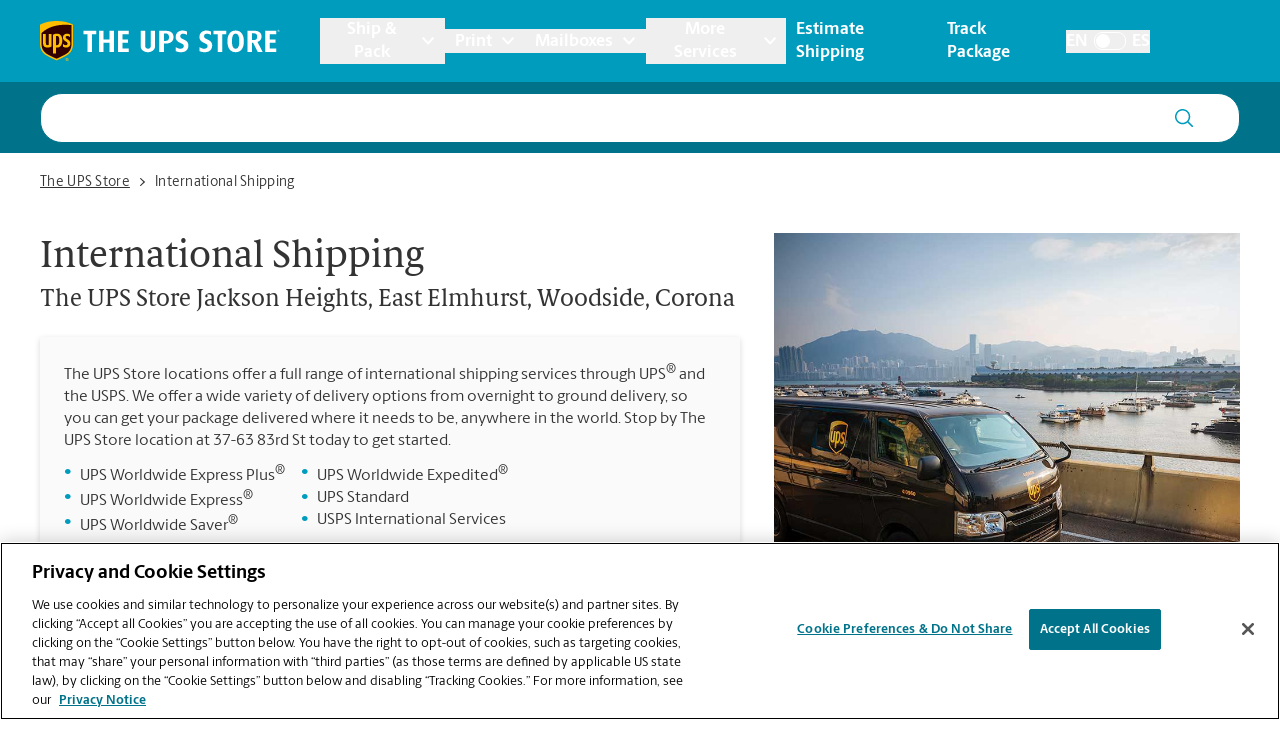

--- FILE ---
content_type: text/html; charset=utf-8
request_url: https://locations.theupsstore.com/ny/jackson-heights/37-63-83rd-st/international-shipping
body_size: 47574
content:
<!DOCTYPE html><html lang="en"><head><link rel="stylesheet" href="/assets/static/index-nX7iMj_y.css"/>
<link rel="stylesheet" href="/assets/static/categoryEntity-D6nWLD7h.css"/>
<link rel="stylesheet" href="/assets/static/ShippingCalculator-Daa3t_D1.css"/>
<link rel="stylesheet" href="/assets/static/react-carousel-C4veEiJh.css"/>
<link rel="stylesheet" href="/assets/static/LoadingSpinner-DANbMmd_.css"/><title>Ship International &amp; Overseas Packages at The UPS Store Jackson Heights, NY at 37-63 83rd St</title>
    <meta charset="UTF-8"/>
    <meta name="viewport" content="width=device-width, initial-scale=1, maximum-scale=5"/>
    <meta name="description" content="The UPS Store Jackson Heights, East Elmhurst, Woodside, Corona offers a full range of international shipping services from both UPS and other international air carriers.  Stop by The UPS Store located at 37-63 83rd St today to ship your package internationally."/>
<meta property="og:title" content="Ship International &amp; Overseas Packages at The UPS Store Jackson Heights, NY at 37-63 83rd St"/>
<meta property="og:description" content="The UPS Store Jackson Heights, East Elmhurst, Woodside, Corona offers a full range of international shipping services from both UPS and other international air carriers.  Stop by The UPS Store located at 37-63 83rd St today to ship your package internationally."/>
<meta property="og:url" content="https://locations.theupsstore.com/ny/jackson-heights/37-63-83rd-st/international-shipping/"/>
<link rel="canonical" href="https://locations.theupsstore.com/ny/jackson-heights/37-63-83rd-st/international-shipping/"/>
<link rel="shortcut icon" type="image/ico" href="/assets/images/favicon.ico"/>
<link rel="preconnect" href="https://assets.sitescdn.net" crossorigin=""/>
<link rel="preload" href="https://www.google-analytics.com/analytics.js" as="script"/>
<link rel="preload" href="https://cdn.cookielaw.org/consent/d8fbb3dd-f260-40d2-9e2d-33735cd94779/OtAutoBlock.js" as="script"/>
<link rel="preload" href="https://assets.sitescdn.net/answers-search-bar/v1.6/answers.css" as="style" onload="this.onload=null;this.rel=&#39;stylesheet&#39;"/>
<meta http-equiv="X-UA-Compatible" content="IE=edge"/>
<meta rel="dns-prefetch" href="//www.yext-pixel.com"/>
<meta rel="dns-prefetch" href="//a.cdnmktg.com"/>
<meta rel="dns-prefetch" href="//a.mktgcdn.com"/>
<meta rel="dns-prefetch" href="//dynl.mktgcdn.com"/>
<meta rel="dns-prefetch" href="//dynm.mktgcdn.com"/>
<link rel="dns-prefetch" href="//www.google-analytics.com"/>
<link rel="dns-prefetch" href="//assets.sitescdn.net"/>
<link rel="dns-prefetch" href="//cdn.cookielaw.org"/>
<meta rel="dns-prefetch" href="https://cdn.cookielaw.org"/>
<meta name="format-detection" content="telephone=no"/>
<meta property="og:type" content="website"/>
<meta property="twitter:card" content="summary"/>
    <script type="text/javascript" src="https://cdn.cookielaw.org/consent/d8fbb3dd-f260-40d2-9e2d-33735cd94779/OtAutoBlock.js"></script>
    <script src="https://cdn.cookielaw.org/scripttemplates/otSDKStub.js" data-language="en" type="text/javascript" charset="UTF-8" data-domain-script="d8fbb3dd-f260-40d2-9e2d-33735cd94779"></script>
    <script type="text/javascript">
      function OptanonWrapper() {}
    </script>
    <script>
      window.ga=window.ga||function(){(ga.q=ga.q||[]).push(arguments)};ga.l=+new Date;
      let gaConfig;
      gaConfig = {
        allowLinker: false
      };
      ga('create', 'undefined', 'auto', 'TUPSS', gaConfig);
      ga('TUPSS.set', 'dimension1', 'category');
    ga('TUPSS.send', 'pageview');
      gaConfig = {
        allowLinker: false
      };
      ga('create', 'UA-1231675-31', 'auto', 'tupss', gaConfig);
      ga('tupss.set', 'dimension1', 'category');
    ga('tupss.send', 'pageview');
      gaConfig = {
        allowLinker: false
      };
      ga('create', 'UA-118828656-1', 'auto', 'yext', gaConfig);
      ga('yext.set', 'dimension1', 'category');
    ga('yext.send', 'pageview');
    </script>
    <script async="" src="https://www.google-analytics.com/analytics.js" type="text/javascript" data-webpack-inline=""></script>
    <!-- Google Tag Manager -->
    <script>
      const LoadScript = (src) => {
        const someScript = document.getElementsByTagName('script')[0];
        const script = document.createElement('script');
        script.async = 1;
        script.src = src;
        someScript.parentNode.insertBefore(script, someScript);
      };
      const userAgent = window.navigator.userAgent;
      if (!userAgent.includes('Google Page Speed Insights') && !userAgent.includes('Chrome-Lighthouse')) {
        (function(w,d,s,l,i){w[l]=w[l]||[];w[l].push({'gtm.start':
        new Date().getTime(),event:'gtm.js'});var f=d.getElementsByTagName(s)[0],
        j=d.createElement(s),dl=l!='dataLayer'?'&l='+l:'';j.async=true;j.src=
        'https://www.googletagmanager.com/gtm.js?id='+i+dl;f.parentNode.insertBefore(j,f);
        })(window,document,'script','dataLayer','GTM-PZC6ZJJ');
      }
    </script>
    <!-- End Google Tag Manager -->
<script>
      document.addEventListener('DOMContentLoaded', () => {
        window.yextAnalyticsEnabled=false;window.enableYextAnalytics=()=>{window.yextAnalyticsEnabled=true}
      });
    </script>
    <noscript><link rel="stylesheet" href="https://assets.sitescdn.net/answers-search-bar/v1.6/answers.css" async defer></noscript>
    <script type="text/javascript">
      data = {
        "messageType" : "pages:bubbleClick",
        "destination" : window.location.href
      }
      window.parent.postMessage(data, "*");
    </script>
<script type="application/ld+json">
  {"@context":"http://www.schema.org","@graph":[{"@context":"https://schema.org","@type":"LocalBusiness","name":"International Shipping","description":"The UPS Store offers a full range of international shipping services through UPS® and other international carriers.  We offer a wide variety of delivery options from overnight to ground delivery, so you can get your package delivered where it needs to be, anywhere in the world.  Stop by The UPS Store at 37-63 83rd St today to get started.","telephone":"(718) 672-1688","email":"store6051@theupsstore.com","geo":{"@type":"GeoCoordinates","latitude":40.7480293,"longitude":-73.8829042},"address":{"@type":"PostalAddress","addressLocality":"Jackson Heights","streetAddress":"37-63 83rd St","addressRegion":"NY","postalCode":"11372","addressCountry":{"@type":"Country","name":"US"}},"image":["http://a.mktgcdn.com/p/UsUkDLrZkdqYn7xfpkIchGp9zWdMMMIjCHJ_vrw6B4M/960x720.jpg","http://a.mktgcdn.com/p/qNFhwRx5X_DaVkqJ2qLB6IU8s72QjWpM1OKqH6MX89M/960x720.jpg","http://a.mktgcdn.com/p/xR3y0dEqQw1o4rcGd7xEBoF_B3ADw8nKOt0goTeYJbc/960x720.jpg"],"paymentAccepted":["American Express","Google Pay","Apple Pay","Cash","Check","Discover","MasterCard","Samsung Pay","Visa"],"brand":{"@type":"brand","logo":"/assets/images/logo.svg","image":"/assets/images/logo.svg","name":"The UPS Store","url":"https://www.theupsstore.com/"},"faxNumber":"(718) 313-4377","areaServed":"Jackson Heights, Elmhurst, Corona, East Elmhurst, Woodside, Rego Park, Forest Hills, Sunnyside, Ridgewood, Maspath","hasOfferCatalog":[{"@type":"OfferCatalog","itemListElement":{"@type":"Service","name":"UPS Worldwide Express®","description":"UPS Worldwide Express Plus®\n- Delivery by 8:30 am to Canada\n- 9:00 am to all other destinations\n- Next day delivery to Canada\n- Delivery within two business days to Europe\n- Delivery within two or three business days to Asia\n\nUPS Worldwide Express®\n- Delivery by 10:30 am or 12:00 noon\n- Delivery by the next business day to Canada and for documents to Mexico\n- Second business day delivery to Europe and Latin America\n- Delivery within two or three business days to Asia"}},{"@type":"OfferCatalog","itemListElement":{"@type":"Service","name":"UPS Worldwide Saver®","description":"- Delivery by end of day\n- Next business day delivery to Canada and for documents to Mexico\n- Second business day delivery to Europe and Latin America\n- Delivery within two or three business days to Asia"}},{"@type":"OfferCatalog","itemListElement":{"@type":"Service","name":"UPS Worldwide Expedited®","description":"- Delivery in two business days to Canada\n- Next business day delivery to Canada and for documents to Mexico\n- Delivery in three or four days to Europe\n- Delivery in four or five days to Asia and Latin America UPS Standard\n- Day-definite delivery based on origin and destination"}},{"@type":"OfferCatalog","itemListElement":{"@type":"Service","name":"USPS Approved Postal Provider®","description":"The UPS Store is pleased to offer the U.S. Postal Service® international shipping services including:\n- Global Express Guaranteed®\n- Express Mail®\n- Parcel Post®\n- First-Class Mail®"}},{"@type":"OfferCatalog","itemListElement":{"@type":"Service","name":"Customs Declaration","description":"A Declaration Statement can be required on the invoice for commodities that require a license or license exemption. If applicable, provide your export license number and type, ECCN number if required, or exemption if a license is not required. Contact us below for help with this."}},{"@type":"OfferCatalog","itemListElement":{"@type":"Service","name":"Packing for International Shipping","description":"When we pack and ship your items internationally using materials purchased from a The UPS Store location, we'll cover the cost of packing and shipping plus the value of your items, if lost or damaged. Let us take the worry out of international shipments. Restrictions apply. For full details see our Pack & Ship Guarantee."}},null,null,null,null,null,null,null],"hasMap":"https://maps.google.com/maps/search/?api=1&query=37-63%2083rd%20St,%20Jackson%20Heights,%20NY,%2011372,%20US&query_place_id=ChIJZ6eX0qhfwokR3a9XOZQrih4"},false,{"@type":"FAQPage","mainEntity":[[{"@type":"Question","name":"Can you ship large or odd-shaped items internationally?","answerCount":1,"acceptedAnswer":{"@type":"Answer","text":"Yes. Our The UPS Store® location at 37-63 83rd St in Jackson Heights is capable of shipping large or odd-shaped items internationally. Large or odd-shaped items (e.g., furniture) often require specialized packaging, especially when traveling via different modes of transport to international destinations. Our The UPS Store Jackson Heights, East Elmhurst, Woodside, Corona location offers custom handling and packaging, from blanket wrap to custom cartons, crating, shrink-wrapping and palletizing. We can advise you on the best packaging method for your item(s) shipping internationally."}},{"@type":"Question","name":"How long will it take for my shipment to arrive at its international destination?","answerCount":1,"acceptedAnswer":{"@type":"Answer","text":"Delivery time depends on the shipping service you purchase and the international destination. Our The UPS Store location in Jackson Heights offers a variety of international shipping options so that you can choose the service that best meets your needs. Choose from one of the following guaranteed UPS® delivery options: \n•\tUPS Worldwide Express®\n•\tUPS Worldwide Express Plus®\n•\tUPS Worldwide Expedited®\n•\tUPS Worldwide Saver®\n•\tUPS Standard to Mexico or Canada."}},{"@type":"Question","name":"Can I upgrade the service level of my international shipment while in route?","answerCount":1,"acceptedAnswer":{"@type":"Answer","text":"Contact us at (718) 672-1688 or store6051@theupsstore.com immediately to ask about the possibility of a service upgrade. If you did not ship your item(s) at our The UPS Store location at 37-63 83rd St in Jackson Heights, contact the shipping carrier directly."}},{"@type":"Question","name":"How do I change the address on my shipment?","answerCount":1,"acceptedAnswer":{"@type":"Answer","text":"Contact us immediately at (718) 672-1688 or store6051@theupsstore.com if we shipped your item(s) to ask about the possibility of an address correction. If you did not ship your item(s) at our The UPS Store location at 37-63 83rd St in Jackson Heights, contact the shipping carrier directly."}},{"@type":"Question","name":"Can I re-route my shipment while in transit?","answerCount":1,"acceptedAnswer":{"@type":"Answer","text":"Contact us immediately at (718) 672-1688 or store6051@theupsstore.com if we shipped your item(s) to ask about the possibility of re-routing your shipment. If you did not ship your item(s) at this The UPS Store location at 37-63 83rd St in Jackson Heights, contact the shipping carrier directly.\n\nFor UPS shipments, UPS offers a service called UPS Delivery Intercept®, which allows the associates at this location to help you maintain control of packages shipped from this location as they move through the UPS network. This fee-based service allows us to request the intercept of packages prior to delivery, providing greater flexibility in managing shipping needs. When you select UPS Delivery Intercept, we can request that UPS perform one of the following actions:  return to sender, deliver to another address, or reschedule delivery. To find out more about UPS Delivery Intercept and how to intercept a package, contact us at (718) 672-1688 or store6051@theupsstore.com."}}],[{"@type":"Question","name":"What are duties, taxes and fees?","answerCount":1,"acceptedAnswer":{"@type":"Answer","text":"Duties are fees imposed by customs on imported merchandise. The applicable charges will be based on the value and/or gross weight and may differ according to the items being sent and destination country or territory. Depending on the situation, the receiver and sometimes, the shipper, will be responsible for paying the duties and fees. Fees are implemented by the customs broker or agent upon entering the destination country. Contact us at (718) 672-1688 or store6051@theupsstore.com for help understanding the details for your international shipment."}},{"@type":"Question","name":"How do I find out which duties, taxes and fees apply to my international shipment?","answerCount":1,"acceptedAnswer":{"@type":"Answer","text":"For details on duties, taxes and fees for your international shipment, contact us at (718) 672-1688 or store6051@theupsstore.com."}},{"@type":"Question","name":"How do I know my international shipment will clear customs?","answerCount":1,"acceptedAnswer":{"@type":"Answer","text":"To help reduce the chances of holds on your international shipment, our associates at at this The UPS Store Jackson Heights, East Elmhurst, Woodside, Corona location could help you look into which items may be prohibited from entering a country, or specific restrictions you need to be aware of prior to shipping abroad. You will also need to complete required international shipping documents for customs clearance, which we could provide and assist with when you visit us at at 37-63 83rd St in Jackson Heights."}},{"@type":"Question","name":"What should I do if my international shipment does not clear customs?","answerCount":1,"acceptedAnswer":{"@type":"Answer","text":"If you shipped your item(s) from this The UPS Store location at 37-63 83rd St in Jackson Heights, we will contact you and provide you the different options that are available, depending on your shipment and the destination country."}}],[{"@type":"Question","name":"How can I protect the value of my international shipment?","answerCount":1,"acceptedAnswer":{"@type":"Answer","text":"Each carrier offers a declared value program. Contact us at (718) 672-1688 or store6051@theupsstore.com for details, including declared value pricing, restrictions and limitations for your international shipment, provided we shipped your item(s)."}},{"@type":"Question","name":"What should I do if my international shipment arrived damaged?","answerCount":1,"acceptedAnswer":{"@type":"Answer","text":"If you are the sender, immediately notify The UPS Store location at at 37-63 83rd St in Jackson Heights to report a damaged shipment and begin the claim process, provided that we processed the shipment. Have the recipient save all packaging material including the shipping box, as well as the damaged item(s) that was shipped. Once we report the damaged package, the carrier that shipped your package should initiate an investigation and may or may not approve the claim upon successful completion of the investigation. \n\nIf you are the recipient of the international shipment, contact the sender of the shipment to inform them that the shipment arrived damaged. If the sender shipped the item from a The UPS Store location, they will need to notify The UPS Store location that shipped the item(s) to report a damaged shipment and begin the claim process. Remember to save all packaging material and the shipping box, as well as the damaged item(s) that was shipped, and do not discard these items until the claim has been finalized because the carrier may require them to approve and pay your claim."}},{"@type":"Question","name":"What should I do if my international shipment is lost or stolen?","answerCount":1,"acceptedAnswer":{"@type":"Answer","text":"If you are the sender, immediately notify our The UPS Store location at 37-63 83rd St in Jackson Heights to report the lost or stolen shipment and begin the claim process, provided that we processed the shipment. Once we report the lost/stolen package, the carrier that shipped your item(s) should initiate an investigation and may or may not approve the claim upon successful completion of the investigation. \n\nIf you are the recipient of the international shipment, contact the sender of the shipment to inform them that the shipment is lost or stolen. If the sender shipped the item from a The UPS Store, they will need to notify The UPS Store location from which the item was shipped to report the lost or stolen shipment and begin the claim process."}},{"@type":"Question","name":"What should I do if my international shipment arrived late?","answerCount":1,"acceptedAnswer":{"@type":"Answer","text":"If you are the sender, immediately contact The UPS Store location at 37-63 83rd St in Jackson Heights to report the late arrival of your shipment, provided that we processed the shipment. For UPS shipments, the sender may be entitled to a UPS Guaranteed Service Refund. Our The UPS Store location at 37-63 83rd St in Jackson Heights will be able to submit a UPS Guaranteed Service Refund request for eligible service refunds on your shipment. \n\nIf you are the recipient of a late international shipment, contact the sender of the shipment. If the sender shipped the item from a The UPS Store, they must immediately notify The UPS Store location that shipped the item(s) about the late arrival."}}]]},{"@type":"BreadcrumbList","itemListElement":[{"@type":"ListItem","name":"Directory","position":1,"item":{"@type":"Thing","@id":"../../../index.html"}},{"@type":"ListItem","name":"NY","position":2,"item":{"@type":"Thing","@id":"../../../ny"}},{"@type":"ListItem","name":"Jackson Heights","position":3,"item":{"@type":"Thing","@id":"../../../ny/jackson-heights"}},{"@type":"ListItem","name":"37-63 83rd St","position":4,"item":{"@type":"Thing","@id":"../../../ny/jackson-heights/37-63-83rd-st"}},{"@type":"ListItem","name":"International Shipping","position":5,"item":{"@type":"Thing","@id":"../../../"}}]}]}
  </script>
<script id="yext-entity-data" data-entity-id="10675305"></script><script type="module">
        const componentURL = new URL("/assets/client/category.CDjoPTOK.js", import.meta.url)
        const component = await import(componentURL);

        const renderURL = new URL("/assets/render/_client.bQYR278D.js", import.meta.url)
        const render = await import(renderURL);

        render.render(
        {
            Page: component.default,
            pageProps: JSON.parse(decodeURIComponent("%7B%22document%22%3A%7B%22__%22%3A%7B%22entityPageSet%22%3A%7B%7D%2C%22name%22%3A%22category%22%7D%2C%22_additionalLayoutComponents%22%3A%5B%22CustomCodeSection%22%5D%2C%22_env%22%3A%7B%22YEXT_PUBLIC_ANALYTICS_API_KEY%22%3A%2215e26e816b740b0d6fe4fa7f9c6ae6dc%22%2C%22YEXT_PUBLIC_ANSWERS_PAGE_SAVED_FILTER%22%3A%22402101323%22%2C%22YEXT_PUBLIC_CATEGORY_PAGE_SAVED_FILTER%22%3A%221386214846%22%2C%22YEXT_PUBLIC_CONTENT_API_KEY%22%3A%22d7323cfe549b16d4bc7ac8858bf909c3%22%2C%22YEXT_PUBLIC_INDEX_PAGE_SAVED_FILTER%22%3A%221268657020%22%2C%22YEXT_PUBLIC_IS_QA%22%3A%22false%22%2C%22YEXT_PUBLIC_MANAGEMENT_API_KEY%22%3A%22d7323cfe549b16d4bc7ac8858bf909c3%22%2C%22YEXT_PUBLIC_SEARCH_LOCATOR_PAGE_PROD_SAVED_FILTER%22%3A%221466157839%22%2C%22YEXT_PUBLIC_SEARCH_LOCATOR_PAGE_SAVED_FILTER%22%3A%221466157839%22%2C%22YEXT_PUBLIC_SEARCH_LOCATOR_PAGE_STAGING_SAVED_FILTER%22%3A%221466152440%22%2C%22YEXT_PUBLIC_STORY_PAGE_SAVED_FILTER%22%3A%22480208656%22%2C%22YEXT_PUBLIC_TOOL_PAGE_SAVED_FILTER%22%3A%22724059890%22%7D%2C%22_schema%22%3A%7B%22%40context%22%3A%22https%3A%2F%2Fschema.org%22%2C%22%40type%22%3A%22Thing%22%2C%22description%22%3A%22The%20UPS%20Store%20offers%20a%20full%20range%20of%20international%20shipping%20services%20through%20UPS%C2%AE%20and%20other%20international%20carriers.%20%20We%20offer%20a%20wide%20variety%20of%20delivery%20options%20from%20overnight%20to%20ground%20delivery%2C%20so%20you%20can%20get%20your%20package%20delivered%20where%20it%20needs%20to%20be%2C%20anywhere%20in%20the%20world.%20%20Stop%20by%20The%20UPS%20Store%20at%2037-63%2083rd%20St%20today%20to%20get%20started.%22%2C%22name%22%3A%22International%20Shipping%22%7D%2C%22_site%22%3A%7B%22c_answersLocatorSearchAPIKey%22%3A%221ee135bb372816d361194f60ec8546ee%22%2C%22c_answersLocatorSearchExperienceKey%22%3A%22answers-locator-experience-am%22%2C%22c_answersSearchAPIKey%22%3A%221ee135bb372816d361194f60ec8546ee%22%2C%22c_answersSearchExperienceKey%22%3A%22answers-franchise-convention%22%2C%22c_categoryEndOfPage%22%3A%22Didn't%20find%20what%20you%20were%20looking%20for%20or%20want%20to%20see%20our%20other%20offerings%3F%22%2C%22c_cityListDescriptions%22%3A%7B%22copy%22%3A%22Your%20friendly%20The%20UPS%20Store%20location%20is%20here%20to%20help%20in%20!%24address.regionFull%24!%2C%20providing%20convenient%20services%20near%20you!%20Stop%20in%20today%20and%20take%20advantage%20of%20all%20the%20packing%2C%20shipping%2C%20printing%2C%20shredding%2C%20notarizing%2C%20faxing%20and%20mailbox%20services%20that%20you%20need%2C%20all%20in%20one%20place.%20The%20UPS%20Store%20locations%20are%20locally%20owned%20and%20operated%2C%20and%20in%20your%20neighborhood.%22%2C%22mailbox%22%3A%22When%20you%20open%20a%20mailbox%20at%20The%20UPS%20Store%2C%20you%20get%20a%20lot%20more%20than%20just%20a%20box%20with%20a%20key.%20You'll%20get%20package%20acceptance%20from%20all%20shipping%20carriers%2C%20mail%20receipt%20notifications%2C%20and%20a%20real%20street%20address%20in%20!%24address.regionFull%24!%2C%20not%20just%20a%20PO%20Box%20%23.%20Apply%20today.%22%2C%22printing%22%3A%22You%20can%20count%20on%20the%20printing%20professionals%20at%20The%20UPS%20Store%20to%20help%20you%20make%20a%20lasting%20impression.%20We%20offer%20a%20wide%20range%20of%20printing%20and%20copying%20services%20to%20help%20you%20promote%20your%20small%20business%20or%20prepare%20for%20your%20personal%20event%20or%20presentation.%22%2C%22shipping%22%3A%22The%20UPS%20Store%20is%20your%20professional%20packing%20and%20shipping%20resource%20in%20!%24address.regionFull%24!.%20We%20offer%20a%20range%20of%20domestic%2C%20international%20and%20freight%20shipping%20services%20as%20well%20as%20custom%20shipping%20boxes%2C%20moving%20boxes%20and%20packing%20supplies.%20The%20UPS%20Store%20Certified%20Packing%20Experts%20at%20!%24address.regionFull%24!%20are%20here%20to%20help%20you%20ship%20with%20confidence.%22%7D%2C%22c_directory%22%3A%7B%22cityListDescription%22%3A%22Your%20friendly%20The%20UPS%20Store%20location%20is%20here%20to%20help%20in%20!%24address.regionFull%24!%2C%20providing%20convenient%20services%20near%20you!%20Stop%20in%20today%20and%20take%20advantage%20of%20all%20the%20packing%2C%20shipping%2C%20printing%2C%20shredding%2C%20notarizing%2C%20faxing%20and%20mailbox%20services%20that%20you%20need%2C%20all%20in%20one%20place.%20The%20UPS%20Store%20locations%20are%20locally%20owned%20and%20operated%2C%20and%20in%20your%20neighborhood.%22%2C%22locationListDescription%22%3A%22Your%20friendly%20The%20UPS%20Store%20location%20is%20here%20to%20help%20in%20!%24address.city%24!%2C%20!%24address.region%24!%2C%20providing%20convenient%20services%20near%20you!%20Stop%20in%20today%20and%20take%20advantage%20of%20all%20the%20packing%2C%20shipping%2C%20printing%2C%20shredding%2C%20notarizing%2C%20faxing%20and%20mailbox%20services%20that%20you%20need%2C%20all%20in%20one%20place.%20The%20UPS%20Store%20locations%20are%20locally%20owned%20and%20operated%2C%20and%20in%20your%20neighborhood.%22%2C%22stateListDescription%22%3A%22Your%20friendly%20The%20UPS%20Store%20location%20is%20here%20to%20help%2C%20providing%20convenient%20services%20near%20you!%20Stop%20in%20today%20and%20take%20advantage%20of%20all%20the%20packing%2C%20shipping%2C%20printing%2C%20shredding%2C%20notarizing%2C%20faxing%20and%20mailbox%20services%20that%20you%20need%2C%20all%20in%20one%20place.%20The%20UPS%20Store%20locations%20are%20locally%20owned%20and%20operated%2C%20and%20in%20your%20neighborhood.%22%7D%2C%22c_joinMailingList%22%3A%22Sign%20up%20for%20insider%20access%20to%20The%20UPS%20Store%C2%AE%20news%20and%20special%20offers.%22%2C%22c_locationListDescriptions%22%3A%7B%22copy%22%3A%22Your%20friendly%20The%20UPS%20Store%20location%20is%20here%20to%20help%20in%20!%24address.city%24!%2C%20!%24address.region%24!%2C%20providing%20convenient%20services%20near%20you!%20Stop%20in%20today%20and%20take%20advantage%20of%20all%20the%20packing%2C%20shipping%2C%20printing%2C%20shredding%2C%20notarizing%2C%20faxing%20and%20mailbox%20services%20that%20you%20need%2C%20all%20in%20one%20place.%20The%20UPS%20Store%20locations%20are%20locally%20owned%20and%20operated%2C%20and%20in%20your%20neighborhood.%22%2C%22mailbox%22%3A%22When%20you%20open%20a%20mailbox%20at%20The%20UPS%20Store%2C%20you%20get%20a%20lot%20more%20than%20just%20a%20box%20with%20a%20key.%20You'll%20get%20package%20acceptance%20from%20all%20shipping%20carriers%2C%20mail%20receipt%20notifications%2C%20and%20a%20real%20street%20address%20in%20!%24address.city%24!%2C%20!%24address.region%24!%2C%20not%20just%20a%20PO%20Box%20%23.%20Apply%20today.%22%2C%22printing%22%3A%22You%20can%20count%20on%20the%20printing%20professionals%20at%20The%20UPS%20Store%20to%20help%20you%20make%20a%20lasting%20impression.%20We%20offer%20a%20wide%20range%20of%20printing%20and%20copying%20services%20to%20help%20you%20promote%20your%20small%20business%20or%20prepare%20for%20your%20personal%20event%20or%20presentation.%22%2C%22shipping%22%3A%22The%20UPS%20Store%20is%20your%20professional%20packing%20and%20shipping%20resource%20in%20!%24address.city%24!%2C%20!%24address.region%24!.%20We%20offer%20a%20range%20of%20domestic%2C%20international%20and%20freight%20shipping%20services%20as%20well%20as%20custom%20shipping%20boxes%2C%20moving%20boxes%20and%20packing%20supplies.%20The%20UPS%20Store%20Certified%20Packing%20Experts%20at%20!%24address.city%24!%2C%20!%24address.region%24!%20are%20here%20to%20help%20you%20ship%20with%20confidence.%22%7D%2C%22c_nationalOfferBanner%22%3A%7B%22offerCTA%22%3A%7B%22label%22%3A%22Get%20Offer%22%2C%22link%22%3A%22https%3A%2F%2Ftheupsstore.com%2FFile%2520Library%2Ftheupsstore%2Fstore-services%2F3-Months-Free-Mailbox-Services_012026.pdf%22%2C%22linkType%22%3A%22OTHER%22%7D%2C%22offerDescription%22%3A%7B%22json%22%3A%7B%22root%22%3A%7B%22children%22%3A%5B%7B%22children%22%3A%5B%7B%22detail%22%3A0%2C%22format%22%3A0%2C%22mode%22%3A%22normal%22%2C%22style%22%3A%22%22%2C%22text%22%3A%22Prevent%20porch%20pirates%20from%20stealing%20your%20packages.%20Come%20in%20today%20and%20get%203%20months%20of%20free%20Mailbox%20Services%2C%20terms%20and%20conditions%20apply.%22%2C%22type%22%3A%22text%22%2C%22version%22%3A1%7D%5D%2C%22direction%22%3A%22ltr%22%2C%22format%22%3A%22%22%2C%22indent%22%3A0%2C%22type%22%3A%22paragraph%22%2C%22version%22%3A1%7D%5D%2C%22direction%22%3A%22ltr%22%2C%22format%22%3A%22%22%2C%22indent%22%3A0%2C%22type%22%3A%22root%22%2C%22version%22%3A1%7D%7D%7D%2C%22offerImage%22%3A%7B%22height%22%3A180%2C%22url%22%3A%22https%3A%2F%2Fa.mktgcdn.com%2Fp%2Fohua18alyemIJ1zhAuZ8mOyNQTqOLKJ7mFm__Zn9pZI%2F180x180.webp%22%2C%22width%22%3A180%7D%2C%22offerTitle%22%3A%7B%22json%22%3A%7B%22root%22%3A%7B%22children%22%3A%5B%7B%22children%22%3A%5B%7B%22detail%22%3A0%2C%22format%22%3A0%2C%22mode%22%3A%22normal%22%2C%22style%22%3A%22%22%2C%22text%22%3A%22Get%203%20Months%20of%20Free%20Mailbox%20Services%22%2C%22type%22%3A%22text%22%2C%22version%22%3A1%7D%5D%2C%22direction%22%3A%22ltr%22%2C%22format%22%3A%22%22%2C%22indent%22%3A0%2C%22type%22%3A%22paragraph%22%2C%22version%22%3A1%7D%2C%7B%22children%22%3A%5B%5D%2C%22direction%22%3A%22ltr%22%2C%22format%22%3A%22%22%2C%22indent%22%3A0%2C%22type%22%3A%22paragraph%22%2C%22version%22%3A1%7D%5D%2C%22direction%22%3A%22ltr%22%2C%22format%22%3A%22%22%2C%22indent%22%3A0%2C%22type%22%3A%22root%22%2C%22version%22%3A1%7D%7D%7D%7D%2C%22c_nearbySectionAPIKey%22%3A%2286f48f7d0b0cdb6e7b64e5bc635916bd%22%2C%22c_notaryDisclaimerRTF%22%3A%7B%22json%22%3A%7B%22root%22%3A%7B%22children%22%3A%5B%7B%22children%22%3A%5B%7B%22detail%22%3A0%2C%22format%22%3A0%2C%22mode%22%3A%22normal%22%2C%22style%22%3A%22%22%2C%22text%22%3A%22As%20a%20franchise%20business%2C%20each%20The%20UPS%20Store%20location%20is%20independently%20owned%20and%20operated%20by%20franchise%20owners.%20The%20UPS%20Store%20Inc.%2C%20as%20a%20franchisor%2C%20does%20not%20provide%20notary%20training%20to%20the%20franchise%20owner%20or%20their%20employees.%20Each%20franchise%20owner%20determines%20the%20training%20and%20requirements%20for%20attaining%20The%20UPS%20Store%20notary%20status%2C%20and%20these%20requirements%20must%20be%20based%20on%20the%20laws%20of%20the%20state%20in%20which%20they%20operate.%22%2C%22type%22%3A%22text%22%2C%22version%22%3A1%7D%5D%2C%22direction%22%3A%22ltr%22%2C%22format%22%3A%22%22%2C%22indent%22%3A0%2C%22type%22%3A%22paragraph%22%2C%22version%22%3A1%7D%5D%2C%22direction%22%3A%22ltr%22%2C%22format%22%3A%22%22%2C%22indent%22%3A0%2C%22type%22%3A%22root%22%2C%22version%22%3A1%7D%7D%7D%2C%22c_siteEntityInfo%22%3A%7B%22answersSearch%22%3A%7B%22aPIKey%22%3A%221ee135bb372816d361194f60ec8546ee%22%2C%22enable%22%3Atrue%2C%22experienceKey%22%3A%22answers%22%2C%22placeholder%22%3A%22Ask%20us%20anything%20about%20The%20UPS%20Store%20!%24(B)%20Local%20Name%24!%22%2C%22searchIcon%22%3A%7B%22height%22%3A218%2C%22url%22%3A%22https%3A%2F%2Fa.mktgcdn.com%2Fp%2F11jqfkAbW3v-zfVKU_q-XJ_PN694MhZ1KDRVM1nZJGw%2F224x218.png%22%2C%22width%22%3A224%7D%7D%2C%22category_endofpage%22%3A%22Didn't%20find%20what%20you%20were%20looking%20for%20or%20want%20to%20see%20our%20other%20offerings%3F%22%2C%22city_directory%22%3A%7B%22copy%22%3A%22Your%20friendly%20The%20UPS%20Store%20location%20is%20here%20to%20help%20in%20!%24address.city%24!%2C%20!%24address.region%24!%2C%20providing%20convenient%20services%20near%20you!%20Stop%20in%20today%20and%20take%20advantage%20of%20all%20the%20packing%2C%20shipping%2C%20printing%2C%20shredding%2C%20notarizing%2C%20faxing%20and%20mailbox%20services%20that%20you%20need%2C%20all%20in%20one%20place.%20The%20UPS%20Store%20locations%20are%20locally%20owned%20and%20operated%2C%20and%20in%20your%20neighborhood.%22%2C%22mailbox%22%3A%22When%20you%20open%20a%20mailbox%20at%20The%20UPS%20Store%2C%20you%20get%20a%20lot%20more%20than%20just%20a%20box%20with%20a%20key.%20You'll%20get%20package%20acceptance%20from%20all%20shipping%20carriers%2C%20mail%20receipt%20notifications%2C%20and%20a%20real%20street%20address%20in%20!%24address.city%24!%2C%20!%24address.region%24!%2C%20not%20just%20a%20PO%20Box%20%23.%20Apply%20today.%22%2C%22printing%22%3A%22You%20can%20count%20on%20the%20printing%20professionals%20at%20The%20UPS%20Store%20to%20help%20you%20make%20a%20lasting%20impression.%20We%20offer%20a%20wide%20range%20of%20printing%20and%20copying%20services%20to%20help%20you%20promote%20your%20small%20business%20or%20prepare%20for%20your%20personal%20event%20or%20presentation.%20Place%20your%20order%20online%20or%20stop%20by%20our%20store%20to%20get%20started.%22%2C%22shipping%22%3A%22The%20UPS%20Store%20is%20your%20professional%20packing%20and%20shipping%20resource%20in%20!%24address.city%24!%2C%20!%24address.region%24!.%20We%20offer%20a%20range%20of%20domestic%2C%20international%20and%20freight%20shipping%20services%20as%20well%20as%20custom%20shipping%20boxes%2C%20moving%20boxes%20and%20packing%20supplies.%20The%20UPS%20Store%20Certified%20Packing%20Experts%20at%20!%24address.city%24!%2C%20!%24address.region%24!%20are%20here%20to%20help%20you%20ship%20with%20confidence.%22%7D%2C%22country_directory%22%3A%7B%22copy%22%3A%22Your%20friendly%20The%20UPS%20Store%20location%20is%20here%20to%20help%2C%20providing%20convenient%20services%20near%20you!%20Stop%20in%20today%20and%20take%20advantage%20of%20all%20the%20packing%2C%20shipping%2C%20printing%2C%20shredding%2C%20notarizing%2C%20faxing%20and%20mailbox%20services%20that%20you%20need%2C%20all%20in%20one%20place.%20The%20UPS%20Store%20locations%20are%20locally%20owned%20and%20operated%2C%20and%20in%20your%20neighborhood.%22%2C%22mailbox%22%3A%22When%20you%20open%20a%20mailbox%20at%20The%20UPS%20Store%2C%20you%20get%20a%20lot%20more%20than%20just%20a%20box%20with%20a%20key.%20You'll%20get%20package%20acceptance%20from%20all%20shipping%20carriers%2C%20mail%20receipt%20notifications%2C%20and%20a%20real%20street%20address%2C%20not%20just%20a%20PO%20Box%20%23.%20Apply%20today.%22%2C%22printing%22%3A%22The%20UPS%20Store%20is%20your%20professional%20packing%20and%20shipping%20resource.%20We%20offer%20a%20range%20of%20domestic%2C%20international%20and%20freight%20shipping%20services%20as%20well%20as%20custom%20shipping%20boxes%2C%20moving%20boxes%20and%20packing%20supplies.%20The%20UPS%20Store%20Certified%20Packing%20Experts%20are%20here%20to%20help%20you%20ship%20with%20confidence.%22%2C%22shipping%22%3A%22You%20can%20count%20on%20the%20printing%20professionals%20at%20The%20UPS%20Store%20to%20help%20you%20make%20a%20lasting%20impression.%20We%20offer%20a%20wide%20range%20of%20printing%20and%20copying%20services%20to%20help%20you%20promote%20your%20small%20business%20or%20prepare%20for%20your%20personal%20event%20or%20presentation.%20Place%20your%20order%20online%20or%20stop%20by%20our%20store%20to%20get%20started.%22%7D%2C%22footer%22%3A%7B%22notary_disclaimer%22%3A%22As%20a%20franchise%20business%2C%20each%20The%20UPS%20Store%20location%20is%20independently%20owned%20and%20operated%20by%20franchise%20owners.%20The%20UPS%20Store%20Inc.%2C%20as%20a%20franchisor%2C%20does%20not%20provide%20notary%20training%20to%20the%20franchise%20owner%20or%20their%20employees.%20Each%20franchise%20owner%20determines%20the%20training%20and%20requirements%20for%20attaining%20The%20UPS%20Store%20notary%20status%2C%20and%20these%20requirements%20must%20be%20based%20on%20the%20laws%20of%20the%20state%20in%20which%20they%20operate.%22%2C%22pages_legalese%22%3A%22The%20UPS%20Store%2C%20Inc.%20is%20a%20UPS%20company.%20%3Cu%3EAll%20rights%20reserved.%3C%2Fu%3E%20The%20UPS%20Store%C2%AE%20locations%20are%20independently%20owned%20and%20operated%20by%20franchisees%20of%20The%20UPS%20Store%2C%20Inc.%20(although%20one%20or%20more%20may%20be%20company-owned)%20in%20the%20USA%20and%20by%20its%20master%20licensee%20and%20its%20franchisees%20in%20Canada.%20All%20employees%20working%20at%20The%20UPS%20Store%20franchised%20centers%2C%20including%20the%20notary%2C%20are%20employees%20of%20the%20franchisee%20and%20the%20franchisee%20alone%20and%20are%20not%20The%20UPS%20Store%2C%20Inc.%20employees.%20%3Cu%3EProducts%2C%20services%2C%20pricing%20and%20hours%20of%20operation%20may%20vary%20by%20location.%3C%2Fu%3E%22%7D%2C%22gTMTUPSS%22%3A%22GTM-PZC6ZJJ%22%2C%22googleAnalytics%22%3A%7B%22tUPSS%22%3A%22UA-1231675-31%22%2C%22yext%22%3A%22UA-118828656-1%22%7D%2C%22state_directory%22%3A%7B%22copy%22%3A%22Your%20friendly%20The%20UPS%20Store%20location%20is%20here%20to%20help%20in%20!%24address.regionFull%24!%2C%20providing%20convenient%20services%20near%20you!%20Stop%20in%20today%20and%20take%20advantage%20of%20all%20the%20packing%2C%20shipping%2C%20printing%2C%20shredding%2C%20notarizing%2C%20faxing%20and%20mailbox%20services%20that%20you%20need%2C%20all%20in%20one%20place.%20The%20UPS%20Store%20locations%20are%20locally%20owned%20and%20operated%2C%20and%20in%20your%20neighborhood.%22%2C%22mailbox%22%3A%22When%20you%20open%20a%20mailbox%20at%20The%20UPS%20Store%2C%20you%20get%20a%20lot%20more%20than%20just%20a%20box%20with%20a%20key.%20You'll%20get%20package%20acceptance%20from%20all%20shipping%20carriers%2C%20mail%20receipt%20notifications%2C%20and%20a%20real%20street%20address%20in%20!%24address.regionFull%24!%2C%20not%20just%20a%20PO%20Box%20%23.%20Apply%20today.%22%2C%22printing%22%3A%22The%20UPS%20Store%20is%20your%20professional%20packing%20and%20shipping%20resource%20in%20!%24address.regionFull%24!.%20We%20offer%20a%20range%20of%20domestic%2C%20international%20and%20freight%20shipping%20services%20as%20well%20as%20custom%20shipping%20boxes%2C%20moving%20boxes%20and%20packing%20supplies.%20The%20UPS%20Store%20Certified%20Packing%20Experts%20at%20!%24address.regionFull%24!%20are%20here%20to%20help%20you%20ship%20with%20confidence.%22%2C%22shipping%22%3A%22You%20can%20count%20on%20the%20printing%20professionals%20at%20The%20UPS%20Store%20to%20help%20you%20make%20a%20lasting%20impression.%20We%20offer%20a%20wide%20range%20of%20printing%20and%20copying%20services%20to%20help%20you%20promote%20your%20small%20business%20or%20prepare%20for%20your%20personal%20event%20or%20presentation.%20Place%20your%20order%20online%20or%20stop%20by%20our%20store%20to%20get%20started.%22%7D%2C%22trackingTool%22%3A%7B%22description%22%3A%22If%20you%20have%20any%20questions%20about%20the%20status%20of%20your%20package%2C%20please%20reach%20out%20to%20UPS%20at%20%3Ca%20href%3D%5C%22tel%3A1-800-742-5877%5C%22%20data-ya-track%3D%5C%22description-phone%5C%22%3E1%20(800)%20742-5877%3C%2Fa%3E%2C%20or%20to%20USPS%20at%20%3Ca%20href%3D%5C%22tel%3A1-800-275-8777%5C%22%20data-ya-track%3D%5C%22description-phone%5C%22%3E1%20(800)%20275-8777%3C%2Fa%3E.%22%2C%22uPS%22%3A%22For%20questions%20related%20to%20the%20status%20of%20your%20package%2C%20please%20contact%20UPS%20at%20%3Ca%20href%3D%5C%22tel%3A1-800-742-5877%5C%22%20data-ya-track%3D%5C%22questions-phone-UPS%5C%22%3E1%20(800)%20742-5877%3C%2Fa%3E.%22%2C%22uSPS%22%3A%22For%20questions%20related%20to%20the%20status%20of%20your%20package%2C%20please%20contact%20USPS%20at%20%3Ca%20href%3D%5C%22tel%3A1-800-275-8777%5C%22%20data-ya-track%3D%5C%22questions-phone-USPS%5C%22%3E1%20(800)%20275-8777%3C%2Fa%3E.%22%7D%7D%2C%22c_stateListDescriptions%22%3A%7B%22copy%22%3A%22Your%20friendly%20The%20UPS%20Store%20location%20is%20here%20to%20help%2C%20providing%20convenient%20services%20near%20you!%20Stop%20in%20today%20and%20take%20advantage%20of%20all%20the%20packing%2C%20shipping%2C%20printing%2C%20shredding%2C%20notarizing%2C%20faxing%20and%20mailbox%20services%20that%20you%20need%2C%20all%20in%20one%20place.%20The%20UPS%20Store%20locations%20are%20locally%20owned%20and%20operated%2C%20and%20in%20your%20neighborhood.%22%2C%22mailbox%22%3A%22When%20you%20open%20a%20mailbox%20at%20The%20UPS%20Store%2C%20you%20get%20a%20lot%20more%20than%20just%20a%20box%20with%20a%20key.%20You'll%20get%20package%20acceptance%20from%20all%20shipping%20carriers%2C%20mail%20receipt%20notifications%2C%20and%20a%20real%20street%20address%2C%20not%20just%20a%20PO%20Box%20%23.%20Apply%20today.%22%2C%22printing%22%3A%22You%20can%20count%20on%20the%20printing%20professionals%20at%20The%20UPS%20Store%20to%20help%20you%20make%20a%20lasting%20impression.%20We%20offer%20a%20wide%20range%20of%20printing%20and%20copying%20services%20to%20help%20you%20promote%20your%20small%20business%20or%20prepare%20for%20your%20personal%20event%20or%20presentation.%22%2C%22shipping%22%3A%22The%20UPS%20Store%20is%20your%20professional%20packing%20and%20shipping%20resource.%20We%20offer%20a%20range%20of%20domestic%2C%20international%20and%20freight%20shipping%20services%20as%20well%20as%20custom%20shipping%20boxes%2C%20moving%20boxes%20and%20packing%20supplies.%20The%20UPS%20Store%20Certified%20Packing%20Experts%20are%20here%20to%20help%20you%20ship%20with%20confidence.%22%7D%2C%22c_tempClosedAlertBanner%22%3A%22Temporarily%20Closed%22%2C%22id%22%3A%22site-entity%22%2C%22meta%22%3A%7B%22entityType%22%3A%7B%22id%22%3A%22ce_site%22%2C%22uid%22%3A140811%7D%2C%22locale%22%3A%22en%22%7D%2C%22name%22%3A%22Site%20Entity%20-%20locations.theupsstore.com%22%2C%22uid%22%3A1018804859%7D%2C%22_yext%22%3A%7B%22contentDeliveryAPIDomain%22%3A%22https%3A%2F%2Fcdn.yextapis.com%22%2C%22managementAPIDomain%22%3A%22https%3A%2F%2Fapi.yext.com%22%2C%22platformDomain%22%3A%22https%3A%2F%2Fwww.yext.com%22%7D%2C%22businessId%22%3A1410208%2C%22c_centerNumber%22%3A%226051%22%2C%22c_cityName%22%3A%22Jackson%20Heights%22%2C%22c_commonName%22%3A%22Jackson%20Heights%2C%20East%20Elmhurst%2C%20Woodside%2C%20Corona%22%2C%22c_corporateMidPageSection%22%3A%7B%22details1%22%3A%22Shipping%20packages%20internationally%20can%20be%20a%20time-consuming%20process%20%E2%80%93%20involving%20paperwork%2C%20tariffs%20and%20regulations.%20Let%20us%20help.%20We%20understand%20the%20ins%20and%20outs%20of%20International%20Shipping%2C%20including%20customs%20rules%20and%20regulations.%20Let%20us%20handle%20the%20details%3B%20we%E2%80%99re%20your%20neighborhood%20international%20shipping%20experts.%20%5Cn%5CnUPS%20International%20Shipping%3A%5CnFrom%20package%20pick-up%20to%20customs%20and%20delivery%2C%20UPS%20oversees%20the%20entire%20process.%20With%20more%20than%202%2C000%20daily%20flights%20to%20more%20than%20200%20countries%20and%20territories%2C%20time-definite%20delivery%20options%2C%20up-to-the-minute%20tracking%2C%20and%20expertise%20in%20customs%20clearance%20regulations%2C%20UPS%20makes%20international%20shipping%20easier%20than%20ever.%20%20See%20below%20for%20more%20information%20about%20delivery%20times%20and%20options.%22%2C%22mid-pageFeaturedImage%22%3A%7B%22alternateText%22%3A%22a%20brown%20UPS%20van%20outside%20the%20lobby%20roundabout%20of%20a%20skyscraper%22%2C%22height%22%3A960%2C%22url%22%3A%22http%3A%2F%2Fa.mktgcdn.com%2Fp%2Fc38AnJ7mMq_HGVrwNe_dHlTpnrixquDrIAsyr2isDQA%2F960x960.jpg%22%2C%22width%22%3A960%7D%2C%22sectionTitle%22%3A%22International%20Shipping%20Services%20in%20Jackson%20Heights%2C%20NY%22%7D%2C%22c_corporatePageHeaderSection%22%3A%7B%22defaultIntroduction%22%3A%22The%20UPS%20Store%20locations%20offer%20a%20full%20range%20of%20international%20shipping%20services%20through%20UPS%C2%AE%20and%20the%20USPS.%20We%20offer%20a%20wide%20variety%20of%20delivery%20options%20from%20overnight%20to%20ground%20delivery%2C%20so%20you%20can%20get%20your%20package%20delivered%20where%20it%20needs%20to%20be%2C%20anywhere%20in%20the%20world.%20Stop%20by%20The%20UPS%20Store%20location%20at%2037-63%2083rd%20St%20today%20to%20get%20started.%22%2C%22enablePageHeaderVideo%22%3Afalse%2C%22enablePageHeaderVideoOnMobile%22%3Afalse%2C%22heroImageGallery%22%3A%5B%7B%22description%22%3A%22Stop%20by%20today%20and%20send%20packages%20overseas%20easily%20with%20The%20UPS%20Store.%22%2C%22image%22%3A%7B%22alternateText%22%3A%22a%20brown%20UPS%20van%20crosses%20a%20bridge%20over%20water%22%2C%22height%22%3A720%2C%22url%22%3A%22http%3A%2F%2Fa.mktgcdn.com%2Fp%2FUsUkDLrZkdqYn7xfpkIchGp9zWdMMMIjCHJ_vrw6B4M%2F960x720.jpg%22%2C%22width%22%3A960%7D%7D%2C%7B%22description%22%3A%22We'll%20handle%20the%20details.%22%2C%22image%22%3A%7B%22alternateText%22%3A%22An%20associate%20packs%20fragile%20glassware%20for%20shipment%20from%20The%20UPS%20Store%22%2C%22height%22%3A720%2C%22url%22%3A%22http%3A%2F%2Fa.mktgcdn.com%2Fp%2FqNFhwRx5X_DaVkqJ2qLB6IU8s72QjWpM1OKqH6MX89M%2F960x720.jpg%22%2C%22width%22%3A960%7D%7D%2C%7B%22description%22%3A%22International%20shipping%20you%20can%20count%20on.%22%2C%22image%22%3A%7B%22alternateText%22%3A%22A%20UPS%20delivery%20driver%20delivering%20a%20parcel%20in%20Quebec%22%2C%22height%22%3A720%2C%22url%22%3A%22http%3A%2F%2Fa.mktgcdn.com%2Fp%2FxR3y0dEqQw1o4rcGd7xEBoF_B3ADw8nKOt0goTeYJbc%2F960x720.jpg%22%2C%22width%22%3A960%7D%7D%5D%2C%22pageTitle%22%3A%22International%20Shipping%22%7D%2C%22c_corporateService1ImageAndCopy%22%3A%7B%22description%22%3A%22UPS%20Worldwide%20Express%C2%AE%22%2C%22details%22%3A%22UPS%20Worldwide%20Express%20Plus%C2%AE%5Cn-%20Delivery%20by%208%3A30%20am%20to%20Canada%5Cn-%209%3A00%20am%20to%20all%20other%20destinations%5Cn-%20Next%20day%20delivery%20to%20Canada%5Cn-%20Delivery%20within%20two%20business%20days%20to%20Europe%5Cn-%20Delivery%20within%20two%20or%20three%20business%20days%20to%20Asia%5Cn%5CnUPS%20Worldwide%20Express%C2%AE%5Cn-%20Delivery%20by%2010%3A30%20am%20or%2012%3A00%20noon%5Cn-%20Delivery%20by%20the%20next%20business%20day%20to%20Canada%20and%20for%20documents%20to%20Mexico%5Cn-%20Second%20business%20day%20delivery%20to%20Europe%20and%20Latin%20America%5Cn-%20Delivery%20within%20two%20or%20three%20business%20days%20to%20Asia%22%2C%22image%22%3A%7B%22alternateText%22%3A%22A%20UPS%20delivery%20driver%20delivers%20a%20package%20to%20a%20woman%20standing%20in%20a%20brick%20doorway%22%2C%22height%22%3A540%2C%22url%22%3A%22http%3A%2F%2Fa.mktgcdn.com%2Fp%2FOEzRUw0z2MEOtSTOf-gujOHJrc3vcu5Pk9hCv0Abv98%2F960x540.jpg%22%2C%22width%22%3A960%7D%7D%2C%22c_corporateService2ImageAndCopy%22%3A%7B%22description%22%3A%22UPS%20Worldwide%20Saver%C2%AE%22%2C%22details%22%3A%22-%20Delivery%20by%20end%20of%20day%5Cn-%20Next%20business%20day%20delivery%20to%20Canada%20and%20for%20documents%20to%20Mexico%5Cn-%20Second%20business%20day%20delivery%20to%20Europe%20and%20Latin%20America%5Cn-%20Delivery%20within%20two%20or%20three%20business%20days%20to%20Asia%22%2C%22image%22%3A%7B%22alternateText%22%3A%22A%20florist%20signs%20for%20a%20delivery%20from%20a%20UPS%20driver%22%2C%22height%22%3A540%2C%22url%22%3A%22http%3A%2F%2Fa.mktgcdn.com%2Fp%2FpIHr7y1-GnfbIo4l69koC7UGTuBIHaInt_xGQTpuXPw%2F960x540.jpg%22%2C%22width%22%3A960%7D%7D%2C%22c_corporateService3ImageAndCopy%22%3A%7B%22description%22%3A%22UPS%20Worldwide%20Expedited%C2%AE%22%2C%22details%22%3A%22-%20Delivery%20in%20two%20business%20days%20to%20Canada%5Cn-%20Next%20business%20day%20delivery%20to%20Canada%20and%20for%20documents%20to%20Mexico%5Cn-%20Delivery%20in%20three%20or%20four%20days%20to%20Europe%5Cn-%20Delivery%20in%20four%20or%20five%20days%20to%20Asia%20and%20Latin%20America%20UPS%20Standard%5Cn-%20Day-definite%20delivery%20based%20on%20origin%20and%20destination%22%2C%22image%22%3A%7B%22alternateText%22%3A%22The%20UPS%20Store%20associate%20packs%20a%20box%20at%20the%20worktable%20in%20a%20The%20UPS%20Store%22%2C%22height%22%3A540%2C%22url%22%3A%22http%3A%2F%2Fa.mktgcdn.com%2Fp%2FX7tmO46FZcDxssfE3aTzgvu5-l5jS5jqFCbE3113_qc%2F960x540.jpg%22%2C%22width%22%3A960%7D%7D%2C%22c_corporateService4ImageAndCopy%22%3A%7B%22description%22%3A%22USPS%20Approved%20Postal%20Provider%C2%AE%22%2C%22details%22%3A%22The%20UPS%20Store%20is%20pleased%20to%20offer%20the%20U.S.%20Postal%20Service%C2%AE%20international%20shipping%20services%20including%3A%5Cn-%20Global%20Express%20Guaranteed%C2%AE%5Cn-%20Express%20Mail%C2%AE%5Cn-%20Parcel%20Post%C2%AE%5Cn-%20First-Class%20Mail%C2%AE%22%2C%22image%22%3A%7B%22alternateText%22%3A%22a%20stack%20of%20postal%20service%20boxes%22%2C%22height%22%3A540%2C%22url%22%3A%22http%3A%2F%2Fa.mktgcdn.com%2Fp%2FiFx_i7buQzf9kLTvvwwtbDzE-06JbAHgZQm6ZqfIbtw%2F960x540.jpg%22%2C%22width%22%3A960%7D%7D%2C%22c_corporateService5ImageAndCopy%22%3A%7B%22description%22%3A%22Customs%20Declaration%22%2C%22details%22%3A%22A%20Declaration%20Statement%20can%20be%20required%20on%20the%20invoice%20for%20commodities%20that%20require%20a%20license%20or%20license%20exemption.%20If%20applicable%2C%20provide%20your%20export%20license%20number%20and%20type%2C%20ECCN%20number%20if%20required%2C%20or%20exemption%20if%20a%20license%20is%20not%20required.%20Contact%20us%20below%20for%20help%20with%20this.%22%2C%22image%22%3A%7B%22alternateText%22%3A%22a%20woman%20filling%20out%20some%20customs%20documents%22%2C%22height%22%3A540%2C%22url%22%3A%22http%3A%2F%2Fa.mktgcdn.com%2Fp%2Fnit_Bo_OCIuIcqq6WyN4sPTCg1Z2vxRJyzKDemLjn00%2F960x540.jpg%22%2C%22width%22%3A960%7D%7D%2C%22c_corporateService5Link2%22%3A%22Contact%20Us%22%2C%22c_corporateService6ImageAndCopy%22%3A%7B%22description%22%3A%22Packing%20for%20International%20Shipping%22%2C%22details%22%3A%22When%20we%20pack%20and%20ship%20your%20items%20internationally%20using%20materials%20purchased%20from%20a%20The%20UPS%20Store%20location%2C%20we'll%20cover%20the%20cost%20of%20packing%20and%20shipping%20plus%20the%20value%20of%20your%20items%2C%20if%20lost%20or%20damaged.%20Let%20us%20take%20the%20worry%20out%20of%20international%20shipments.%20Restrictions%20apply.%20For%20full%20details%20see%20our%20Pack%20%26%20Ship%20Guarantee.%22%2C%22image%22%3A%7B%22alternateText%22%3A%22a%20woman%20handling%20an%20ornate%20vase%20for%20international%20shipment%22%2C%22height%22%3A540%2C%22url%22%3A%22http%3A%2F%2Fa.mktgcdn.com%2Fp%2F5Uxhcvi5hpC598Zd4GVV8L4dUxEhFtiqj_yyo20OyU4%2F960x540.jpg%22%2C%22width%22%3A960%7D%7D%2C%22c_corporateService6Link2%22%3A%22Pack%20%26%20Ship%20Guarantee%22%2C%22c_defaultFAQGroup1%22%3A%7B%22answer1%22%3A%22Yes.%20Our%20The%20UPS%20Store%C2%AE%20location%20at%2037-63%2083rd%20St%20in%20Jackson%20Heights%20is%20capable%20of%20shipping%20large%20or%20odd-shaped%20items%20internationally.%20Large%20or%20odd-shaped%20items%20(e.g.%2C%20furniture)%20often%20require%20specialized%20packaging%2C%20especially%20when%20traveling%20via%20different%20modes%20of%20transport%20to%20international%20destinations.%20Our%20The%20UPS%20Store%20Jackson%20Heights%2C%20East%20Elmhurst%2C%20Woodside%2C%20Corona%20location%20offers%20custom%20handling%20and%20packaging%2C%20from%20blanket%20wrap%20to%20custom%20cartons%2C%20crating%2C%20shrink-wrapping%20and%20palletizing.%20We%20can%20advise%20you%20on%20the%20best%20packaging%20method%20for%20your%20item(s)%20shipping%20internationally.%22%2C%22answer2%22%3A%22Delivery%20time%20depends%20on%20the%20shipping%20service%20you%20purchase%20and%20the%20international%20destination.%20Our%20The%20UPS%20Store%20location%20in%20Jackson%20Heights%20offers%20a%20variety%20of%20international%20shipping%20options%20so%20that%20you%20can%20choose%20the%20service%20that%20best%20meets%20your%20needs.%20Choose%20from%20one%20of%20the%20following%20guaranteed%20UPS%C2%AE%20delivery%20options%3A%20%5Cn%E2%80%A2%5CtUPS%20Worldwide%20Express%C2%AE%5Cn%E2%80%A2%5CtUPS%20Worldwide%20Express%20Plus%C2%AE%5Cn%E2%80%A2%5CtUPS%20Worldwide%20Expedited%C2%AE%5Cn%E2%80%A2%5CtUPS%20Worldwide%20Saver%C2%AE%5Cn%E2%80%A2%5CtUPS%20Standard%20to%20Mexico%20or%20Canada.%22%2C%22answer3%22%3A%22Contact%20us%20at%20(718)%20672-1688%20or%20store6051%40theupsstore.com%20immediately%20to%20ask%20about%20the%20possibility%20of%20a%20service%20upgrade.%20If%20you%20did%20not%20ship%20your%20item(s)%20at%20our%20The%20UPS%20Store%20location%20at%2037-63%2083rd%20St%20in%20Jackson%20Heights%2C%20contact%20the%20shipping%20carrier%20directly.%22%2C%22answer4%22%3A%22Contact%20us%20immediately%20at%20(718)%20672-1688%20or%20store6051%40theupsstore.com%20if%20we%20shipped%20your%20item(s)%20to%20ask%20about%20the%20possibility%20of%20an%20address%20correction.%20If%20you%20did%20not%20ship%20your%20item(s)%20at%20our%20The%20UPS%20Store%20location%20at%2037-63%2083rd%20St%20in%20Jackson%20Heights%2C%20contact%20the%20shipping%20carrier%20directly.%22%2C%22answer5%22%3A%22Contact%20us%20immediately%20at%20(718)%20672-1688%20or%20store6051%40theupsstore.com%20if%20we%20shipped%20your%20item(s)%20to%20ask%20about%20the%20possibility%20of%20re-routing%20your%20shipment.%20If%20you%20did%20not%20ship%20your%20item(s)%20at%20this%20The%20UPS%20Store%20location%20at%2037-63%2083rd%20St%20in%20Jackson%20Heights%2C%20contact%20the%20shipping%20carrier%20directly.%5Cn%5CnFor%20UPS%20shipments%2C%20UPS%20offers%20a%20service%20called%20UPS%20Delivery%20Intercept%C2%AE%2C%20which%20allows%20the%20associates%20at%20this%20location%20to%20help%20you%20maintain%20control%20of%20packages%20shipped%20from%20this%20location%20as%20they%20move%20through%20the%20UPS%20network.%20This%20fee-based%20service%20allows%20us%20to%20request%20the%20intercept%20of%20packages%20prior%20to%20delivery%2C%20providing%20greater%20flexibility%20in%20managing%20shipping%20needs.%20When%20you%20select%20UPS%20Delivery%20Intercept%2C%20we%20can%20request%20that%20UPS%20perform%20one%20of%20the%20following%20actions%3A%20%20return%20to%20sender%2C%20deliver%20to%20another%20address%2C%20or%20reschedule%20delivery.%20To%20find%20out%20more%20about%20UPS%20Delivery%20Intercept%20and%20how%20to%20intercept%20a%20package%2C%20contact%20us%20at%20(718)%20672-1688%20or%20store6051%40theupsstore.com.%22%2C%22faqGroupTitle%22%3A%22About%20International%20Shipping%22%2C%22question1%22%3A%22Can%20you%20ship%20large%20or%20odd-shaped%20items%20internationally%3F%22%2C%22question2%22%3A%22How%20long%20will%20it%20take%20for%20my%20shipment%20to%20arrive%20at%20its%20international%20destination%3F%22%2C%22question3%22%3A%22Can%20I%20upgrade%20the%20service%20level%20of%20my%20international%20shipment%20while%20in%20route%3F%22%2C%22question4%22%3A%22How%20do%20I%20change%20the%20address%20on%20my%20shipment%3F%22%2C%22question5%22%3A%22Can%20I%20re-route%20my%20shipment%20while%20in%20transit%3F%22%7D%2C%22c_defaultFAQGroup2%22%3A%7B%22answer1%22%3A%22Duties%20are%20fees%20imposed%20by%20customs%20on%20imported%20merchandise.%20The%20applicable%20charges%20will%20be%20based%20on%20the%20value%20and%2For%20gross%20weight%20and%20may%20differ%20according%20to%20the%20items%20being%20sent%20and%20destination%20country%20or%20territory.%20Depending%20on%20the%20situation%2C%20the%20receiver%20and%20sometimes%2C%20the%20shipper%2C%20will%20be%20responsible%20for%20paying%20the%20duties%20and%20fees.%20Fees%20are%20implemented%20by%20the%20customs%20broker%20or%20agent%20upon%20entering%20the%20destination%20country.%20Contact%20us%20at%20(718)%20672-1688%20or%20store6051%40theupsstore.com%20for%20help%20understanding%20the%20details%20for%20your%20international%20shipment.%22%2C%22answer2%22%3A%22For%20details%20on%20duties%2C%20taxes%20and%20fees%20for%20your%20international%20shipment%2C%20contact%20us%20at%20(718)%20672-1688%20or%20store6051%40theupsstore.com.%22%2C%22answer3%22%3A%22To%20help%20reduce%20the%20chances%20of%20holds%20on%20your%20international%20shipment%2C%20our%20associates%20at%20at%20this%20The%20UPS%20Store%20Jackson%20Heights%2C%20East%20Elmhurst%2C%20Woodside%2C%20Corona%20location%20could%20help%20you%20look%20into%20which%20items%20may%20be%20prohibited%20from%20entering%20a%20country%2C%20or%20specific%20restrictions%20you%20need%20to%20be%20aware%20of%20prior%20to%20shipping%20abroad.%20You%20will%20also%20need%20to%20complete%20required%20international%20shipping%20documents%20for%20customs%20clearance%2C%20which%20we%20could%20provide%20and%20assist%20with%20when%20you%20visit%20us%20at%20at%2037-63%2083rd%20St%20in%20Jackson%20Heights.%22%2C%22answer4%22%3A%22If%20you%20shipped%20your%20item(s)%20from%20this%20The%20UPS%20Store%20location%20at%2037-63%2083rd%20St%20in%20Jackson%20Heights%2C%20we%20will%20contact%20you%20and%20provide%20you%20the%20different%20options%20that%20are%20available%2C%20depending%20on%20your%20shipment%20and%20the%20destination%20country.%22%2C%22faqGroupTitle%22%3A%22Customs%22%2C%22question1%22%3A%22What%20are%20duties%2C%20taxes%20and%20fees%3F%22%2C%22question2%22%3A%22How%20do%20I%20find%20out%20which%20duties%2C%20taxes%20and%20fees%20apply%20to%20my%20international%20shipment%3F%22%2C%22question3%22%3A%22How%20do%20I%20know%20my%20international%20shipment%20will%20clear%20customs%3F%22%2C%22question4%22%3A%22What%20should%20I%20do%20if%20my%20international%20shipment%20does%20not%20clear%20customs%3F%22%7D%2C%22c_defaultFAQGroup3%22%3A%7B%22answer1%22%3A%22Each%20carrier%20offers%20a%20declared%20value%20program.%20Contact%20us%20at%20(718)%20672-1688%20or%20store6051%40theupsstore.com%20for%20details%2C%20including%20declared%20value%20pricing%2C%20restrictions%20and%20limitations%20for%20your%20international%20shipment%2C%20provided%20we%20shipped%20your%20item(s).%22%2C%22answer2%22%3A%22If%20you%20are%20the%20sender%2C%20immediately%20notify%20The%20UPS%20Store%20location%20at%20at%2037-63%2083rd%20St%20in%20Jackson%20Heights%20to%20report%20a%20damaged%20shipment%20and%20begin%20the%20claim%20process%2C%20provided%20that%20we%20processed%20the%20shipment.%20Have%20the%20recipient%20save%20all%20packaging%20material%20including%20the%20shipping%20box%2C%20as%20well%20as%20the%20damaged%20item(s)%20that%20was%20shipped.%20Once%20we%20report%20the%20damaged%20package%2C%20the%20carrier%20that%20shipped%20your%20package%20should%20initiate%20an%20investigation%20and%20may%20or%20may%20not%20approve%20the%20claim%20upon%20successful%20completion%20of%20the%20investigation.%20%5Cn%5CnIf%20you%20are%20the%20recipient%20of%20the%20international%20shipment%2C%20contact%20the%20sender%20of%20the%20shipment%20to%20inform%20them%20that%20the%20shipment%20arrived%20damaged.%20If%20the%20sender%20shipped%20the%20item%20from%20a%20The%20UPS%20Store%20location%2C%20they%20will%20need%20to%20notify%20The%20UPS%20Store%20location%20that%20shipped%20the%20item(s)%20to%20report%20a%20damaged%20shipment%20and%20begin%20the%20claim%20process.%20Remember%20to%20save%20all%20packaging%20material%20and%20the%20shipping%20box%2C%20as%20well%20as%20the%20damaged%20item(s)%20that%20was%20shipped%2C%20and%20do%20not%20discard%20these%20items%20until%20the%20claim%20has%20been%20finalized%20because%20the%20carrier%20may%20require%20them%20to%20approve%20and%20pay%20your%20claim.%22%2C%22answer3%22%3A%22If%20you%20are%20the%20sender%2C%20immediately%20notify%20our%20The%20UPS%20Store%20location%20at%2037-63%2083rd%20St%20in%20Jackson%20Heights%20to%20report%20the%20lost%20or%20stolen%20shipment%20and%20begin%20the%20claim%20process%2C%20provided%20that%20we%20processed%20the%20shipment.%20Once%20we%20report%20the%20lost%2Fstolen%20package%2C%20the%20carrier%20that%20shipped%20your%20item(s)%20should%20initiate%20an%20investigation%20and%20may%20or%20may%20not%20approve%20the%20claim%20upon%20successful%20completion%20of%20the%20investigation.%20%5Cn%5CnIf%20you%20are%20the%20recipient%20of%20the%20international%20shipment%2C%20contact%20the%20sender%20of%20the%20shipment%20to%20inform%20them%20that%20the%20shipment%20is%20lost%20or%20stolen.%20If%20the%20sender%20shipped%20the%20item%20from%20a%20The%20UPS%20Store%2C%20they%20will%20need%20to%20notify%20The%20UPS%20Store%20location%20from%20which%20the%20item%20was%20shipped%20to%20report%20the%20lost%20or%20stolen%20shipment%20and%20begin%20the%20claim%20process.%22%2C%22answer4%22%3A%22If%20you%20are%20the%20sender%2C%20immediately%20contact%20The%20UPS%20Store%20location%20at%2037-63%2083rd%20St%20in%20Jackson%20Heights%20to%20report%20the%20late%20arrival%20of%20your%20shipment%2C%20provided%20that%20we%20processed%20the%20shipment.%20For%20UPS%20shipments%2C%20the%20sender%20may%20be%20entitled%20to%20a%20UPS%20Guaranteed%20Service%20Refund.%20Our%20The%20UPS%20Store%20location%20at%2037-63%2083rd%20St%20in%20Jackson%20Heights%20will%20be%20able%20to%20submit%20a%20UPS%20Guaranteed%20Service%20Refund%20request%20for%20eligible%20service%20refunds%20on%20your%20shipment.%20%5Cn%5CnIf%20you%20are%20the%20recipient%20of%20a%20late%20international%20shipment%2C%20contact%20the%20sender%20of%20the%20shipment.%20If%20the%20sender%20shipped%20the%20item%20from%20a%20The%20UPS%20Store%2C%20they%20must%20immediately%20notify%20The%20UPS%20Store%20location%20that%20shipped%20the%20item(s)%20about%20the%20late%20arrival.%22%2C%22faqGroupTitle%22%3A%22International%20Shipment%20Claims%22%2C%22question1%22%3A%22How%20can%20I%20protect%20the%20value%20of%20my%20international%20shipment%3F%22%2C%22question2%22%3A%22What%20should%20I%20do%20if%20my%20international%20shipment%20arrived%20damaged%3F%22%2C%22question3%22%3A%22What%20should%20I%20do%20if%20my%20international%20shipment%20is%20lost%20or%20stolen%3F%22%2C%22question4%22%3A%22What%20should%20I%20do%20if%20my%20international%20shipment%20arrived%20late%3F%22%7D%2C%22c_displayCorporateFeaturedService1%22%3Atrue%2C%22c_displayCorporateFeaturedService2%22%3Atrue%2C%22c_displayCorporateFeaturedService3%22%3Atrue%2C%22c_displayCorporateFeaturedService4%22%3Atrue%2C%22c_displayCorporateFeaturedService5%22%3Atrue%2C%22c_displayCorporateFeaturedService6%22%3Atrue%2C%22c_displayDefaultFAQGroup1%22%3Atrue%2C%22c_displayDefaultFAQGroup2%22%3Atrue%2C%22c_displayDefaultFAQGroup3%22%3Atrue%2C%22c_featuredServiceTemplateType%22%3A%22Small%22%2C%22c_featuredServiceTitle%22%3A%22International%20Shipping%20Options%22%2C%22c_mainLocation%22%3A%5B%7B%22address%22%3A%7B%22city%22%3A%22Jackson%20Heights%22%2C%22countryCode%22%3A%22US%22%2C%22line1%22%3A%2237-63%2083rd%20St%22%2C%22postalCode%22%3A%2211372%22%2C%22region%22%3A%22NY%22%7D%2C%22c_aLocalOffer1ImageAndCopy%22%3A%7B%22description%22%3A%22Mailbox%20Discounts%22%2C%22details%22%3A%223%20months%20FREE%20with%2012%20months%20contract%22%2C%22image%22%3A%7B%22alternateText%22%3A%22mailbox%20open%20with%20mail%20at%20the%20ups%20store%22%2C%22height%22%3A540%2C%22url%22%3A%22http%3A%2F%2Fa.mktgcdn.com%2Fp%2FPnsnUWzeyqeW9mq-pD7thiZ8Y8Xfz7yNcbqVEcnhS5s%2F960x540.jpg%22%2C%22width%22%3A960%7D%7D%2C%22c_activeInAnswers%22%3A%22Yes%22%2C%22c_bLocalNameShoppingCenterOrNeighborhood%22%3A%22Jackson%20Heights%2C%20East%20Elmhurst%2C%20Woodside%2C%20Corona%22%2C%22c_bLocalOffer1Button%22%3A%22LEARN_MORE%22%2C%22c_cDisplayHouseAccounts%22%3Atrue%2C%22c_cLocalOffer1CouponPriceOrDiscount%22%3A%223%20MONTHS%20FREE%22%2C%22c_cWelcomeMessage%22%3A%22Get%20directions%2C%20store%20hours%20%26%20UPS%20pickup%20times.%20If%20you%20need%20printing%2C%20shipping%2C%20shredding%2C%20or%20mailbox%20services%2C%20visit%20us%20at%203763%2083rd%20Street%2C%20Jackson%20Heights%2C%20NY%2011372.%20Locally%20owned%20and%20operated.%22%2C%22c_dLocalOffer1CouponProductOrService%22%3A%22MAILBOX%20SERVICES%20WITH%201%20YEAR%20AGREEMENT%22%2C%22c_dLocationDirectionsOrCrossStreets%22%3A%2283rd%20St%20%26%20Roosevelt%20Ave%2C%20Next%20To%20%5C%22Metro%20Pcs%5C%22%2C%20Between%20Roosevelt%20%26%2037th%20Ave%20on%2083rd%20Street%22%2C%22c_dataFeedCommonName%22%3A%22Jackson%20Heights%22%2C%22c_dataFeedStartPrintOrderURL%22%3A%22https%3A%2F%2Fwww.upsstoreprintshop.com%2F6051%22%2C%22c_dataFeedStoreID%22%3A%226051%22%2C%22c_dataFeedStoreStatus%22%3A%22Open%22%2C%22c_dataFeedUPSAirPickupTimes%22%3A%7B%22friday%22%3A%2217%3A00%22%2C%22holidayTimes%22%3A%5B%7B%22date%22%3A%222026-01-19%22%7D%2C%7B%22date%22%3A%222026-04-05%22%7D%2C%7B%22date%22%3A%222026-05-10%22%7D%2C%7B%22date%22%3A%222026-05-25%22%7D%2C%7B%22date%22%3A%222026-07-04%22%7D%2C%7B%22date%22%3A%222026-09-07%22%7D%2C%7B%22date%22%3A%222026-11-26%22%7D%2C%7B%22date%22%3A%222026-12-25%22%7D%2C%7B%22date%22%3A%222027-01-01%22%7D%5D%2C%22monday%22%3A%2217%3A00%22%2C%22saturday%22%3A%2215%3A00%22%2C%22thursday%22%3A%2217%3A00%22%2C%22tuesday%22%3A%2217%3A00%22%2C%22wednesday%22%3A%2217%3A00%22%7D%2C%22c_dataFeedUPSGroundPickupTimes%22%3A%7B%22friday%22%3A%2217%3A00%22%2C%22holidayTimes%22%3A%5B%7B%22date%22%3A%222026-01-19%22%7D%2C%7B%22date%22%3A%222026-04-05%22%7D%2C%7B%22date%22%3A%222026-05-10%22%7D%2C%7B%22date%22%3A%222026-05-25%22%7D%2C%7B%22date%22%3A%222026-07-04%22%7D%2C%7B%22date%22%3A%222026-09-07%22%7D%2C%7B%22date%22%3A%222026-11-26%22%7D%2C%7B%22date%22%3A%222026-12-25%22%7D%2C%7B%22date%22%3A%222027-01-01%22%7D%5D%2C%22monday%22%3A%2217%3A00%22%2C%22thursday%22%3A%2217%3A00%22%2C%22tuesday%22%3A%2217%3A00%22%2C%22wednesday%22%3A%2217%3A00%22%7D%2C%22c_eAreasServed%22%3A%22Jackson%20Heights%2C%20Elmhurst%2C%20Corona%2C%20East%20Elmhurst%2C%20Woodside%2C%20Rego%20Park%2C%20Forest%20Hills%2C%20Sunnyside%2C%20Ridgewood%2C%20Maspath%22%2C%22c_eDisplayStudentStorage%22%3Afalse%2C%22c_gDisplayMailboxes%22%3Atrue%2C%22c_hDisplayNotary%22%3Atrue%2C%22c_iDisplayPassportPhotos%22%3Afalse%2C%22c_jDisplayShredding%22%3Atrue%2C%22c_kDisplayAllPrintingServices%22%3Atrue%2C%22c_lDisplayBannersPostersAndSigns%22%3Atrue%2C%22c_localOffersCouponDisclaimer%22%3A%22Limit%20one%20coupon%20per%20customer.%20Not%20valid%20with%20other%20offers.%20Restrictions%20apply.%20Valid%20and%20redeemable%20only%20when%20presented%20at%20The%20UPS%20Store%20located%20at%2037-63%2083rd%20St.%20The%20UPS%20Store%20centers%20are%20independently%20owned%20and%20operated.%20%C2%A9%202021%20The%20UPS%20Store%2C%20Inc.%22%2C%22c_mDisplayCopiesAndDocuments%22%3Atrue%2C%22c_nDisplayMarketingMaterials%22%3Atrue%2C%22c_oDisplayStartPrintOrderLink%22%3Afalse%2C%22c_pDisplayStationeryAndCards%22%3Atrue%2C%22c_productsAndServices%22%3A%5B%7B%22productServices%22%3A%5B%22Flyers%22%2C%22Brochures%22%2C%22Presentations%20and%20Manuals%22%2C%22Newsletters%22%2C%22Business%20Cards%22%2C%22Letterhead%22%2C%22Postcards%22%2C%22Posters%22%2C%22Banners%22%2C%22Invitations%22%2C%22Menus%22%2C%22Calendars%22%5D%2C%22title%22%3A%22Printing%20Products%22%7D%2C%7B%22productServices%22%3A%5B%22Mobile%20Printing%22%2C%22Full%20Service%20Digital%20Printing%22%2C%22Binding%22%2C%22Laminating%22%2C%22Stapling%22%2C%22Folding%22%2C%22Color%20and%20Black%20%26%20White%20Printing%20and%20Copying%22%5D%2C%22title%22%3A%22Printing%20Services%22%7D%2C%7B%22productServices%22%3A%5B%22Package%20Acceptance%22%2C%22Package%20Receipt%20Notification%22%2C%22Mail%20Forwarding%22%2C%22Call-in%20MailCheck%22%5D%2C%22title%22%3A%22Mailbox%20Services%22%7D%2C%7B%22productServices%22%3A%5B%22Fax%20Services%2C%20Send%20and%20Receive%22%2C%22Printed%20Marketing%20%26%20Business%20Materials%22%2C%22Computer%20Rental%22%2C%22Internet%20Access%22%5D%2C%22title%22%3A%22Small%20Business%20Services%22%7D%2C%7B%22productServices%22%3A%5B%22Priority%20Mail%C2%AE%22%2C%22Express%20Mail%C2%AE%22%2C%22Parcel%20Post%C2%AE%22%2C%22First%20Class%20Mail%C2%AE%22%2C%22Global%20Express%20Guaranteed%C2%AE%22%2C%22Delivery%20Confirmation%E2%84%A2%22%2C%22Signature%20Confirmation%C2%AE%22%2C%22Certified%20Mail%E2%84%A2%20with%20Return%20Receipt%22%5D%2C%22title%22%3A%22Mailing%20Services%22%7D%2C%7B%22productServices%22%3A%5B%22UPS%20Next%20Day%20Air%C2%AE%20Early%22%2C%22UPS%20Next%20Day%20Air%C2%AE%22%2C%22UPS%20Next%20Day%20Air%20Saver%C2%AE%22%2C%22UPS%202nd%20Day%20Air%20A.M.%C2%AE%22%2C%22UPS%202nd%20Day%20Air%C2%AE%22%2C%22UPS%203%20Day%20Select%C2%AE%22%2C%22UPS%20Ground%22%2C%22UPS%20International%22%2C%22UPS%20My%20Choice(SM)%22%5D%2C%22title%22%3A%22Shipping%20Services%22%7D%2C%7B%22productServices%22%3A%5B%22Custom%20Packaging%22%2C%22Packaging%20Boxes%20%26%20Supplies%22%2C%22Electronics%20Packaging%22%2C%22Pack%20%26%20Ship%20Guarantee%22%2C%22Luggage%20Box%22%2C%22Packaging%20Peanuts%20Recycling%22%2C%22Moving%20Boxes%20%26%20Supplies%22%5D%2C%22title%22%3A%22Packing%20Services%22%7D%2C%7B%22productServices%22%3A%5B%22Ground%20Freight%22%2C%22International%20Air%20and%20Ocean%20Freight%22%5D%2C%22title%22%3A%22Freight%22%7D%2C%7B%22productServices%22%3A%5B%22Office%20Products%20and%20Supplies%22%2C%22Notary%20Services%22%2C%22Shredding%22%2C%22Se%20Habla%20Espanol%22%5D%2C%22title%22%3A%22Additional%20Products%20and%20Services%22%7D%5D%2C%22c_qDisplayAllShippingAndPacking%22%3Atrue%2C%22c_rDisplayFreightShipping%22%3Atrue%2C%22c_sDisplayInternationalShipping%22%3Atrue%2C%22c_tDisplayMovingBoxesAndSupplies%22%3Atrue%2C%22c_uDisplayPackingAndShippingBoxes%22%3Atrue%2C%22c_vDisplayUPSShippingServices%22%3Atrue%2C%22c_wDisplayCustomServicePage%22%3Afalse%2C%22c_wDisplayEstimateShippingCostPage%22%3Atrue%2C%22c_xEnableEstimateShippingCostEmailToStore%22%3Atrue%2C%22c_yextScheduleAppointmentURL%22%3A%22https%3A%2F%2Fwww03.timetrade.com%2Fapp%2Ftupss%2Fworkflows%2Ftupss001%2Fschedule%2F%3FlocationId%3Dtupss6051%22%2C%22c_zADisplayPostcards%22%3Atrue%2C%22c_zBDisplayBusinessCards%22%3Atrue%2C%22c_zCDisplayDirectMail%22%3Atrue%2C%22c_zDDisplayBlueprintsArchitecturalPrinting%22%3Atrue%2C%22c_zDisplayBrochures%22%3Atrue%2C%22c_zEDisplayLockers%22%3Afalse%2C%22c_zFDisplayPackAndShipGuarantee%22%3Atrue%2C%22c_zHDisplayFaxingAndScanning%22%3Atrue%2C%22c_zJDisplayBannerPrinting%22%3Atrue%2C%22c_zKDisplayPosterPrinting%22%3Atrue%2C%22c_zLDisplaySignPrinting%22%3Atrue%2C%22c_zMDisplayPostalServices%22%3Atrue%2C%22c_zNDisplayScheduleAppointment%22%3Atrue%2C%22c_zODisplayTimeSavingKiosk%22%3Afalse%2C%22dm_directoryParents%22%3A%5B%7B%22name%22%3A%22Directory%22%2C%22slug%22%3A%22index.html%22%7D%2C%7B%22name%22%3A%22NY%22%2C%22slug%22%3A%22ny%22%7D%2C%7B%22name%22%3A%22Jackson%20Heights%22%2C%22slug%22%3A%22ny%2Fjackson-heights%22%7D%2C%7B%22name%22%3A%2237-63%2083rd%20St%22%2C%22slug%22%3A%22ny%2Fjackson-heights%2F37-63-83rd-st%22%7D%2C%7B%22name%22%3A%22International%20Shipping%22%2C%22slug%22%3A%22%22%7D%5D%2C%22emails%22%3A%5B%22store6051%40theupsstore.com%22%5D%2C%22fax%22%3A%22(718)%20313-4377%22%2C%22geocodedCoordinate%22%3A%7B%22latitude%22%3A40.7480293%2C%22longitude%22%3A-73.8829042%7D%2C%22googlePlaceId%22%3A%22ChIJZ6eX0qhfwokR3a9XOZQrih4%22%2C%22hours%22%3A%7B%22friday%22%3A%7B%22openIntervals%22%3A%5B%7B%22end%22%3A%2219%3A00%22%2C%22start%22%3A%2209%3A00%22%7D%5D%7D%2C%22holidayHours%22%3A%5B%7B%22date%22%3A%222026-01-19%22%2C%22isClosed%22%3Atrue%7D%2C%7B%22date%22%3A%222026-02-14%22%2C%22isRegularHours%22%3Atrue%7D%2C%7B%22date%22%3A%222026-02-16%22%2C%22isRegularHours%22%3Atrue%7D%2C%7B%22date%22%3A%222026-04-05%22%2C%22isRegularHours%22%3Atrue%7D%2C%7B%22date%22%3A%222026-05-10%22%2C%22isRegularHours%22%3Atrue%7D%2C%7B%22date%22%3A%222026-05-25%22%2C%22isRegularHours%22%3Atrue%7D%2C%7B%22date%22%3A%222026-07-03%22%2C%22isRegularHours%22%3Atrue%7D%2C%7B%22date%22%3A%222026-07-04%22%2C%22isRegularHours%22%3Atrue%7D%2C%7B%22date%22%3A%222026-09-07%22%2C%22isRegularHours%22%3Atrue%7D%2C%7B%22date%22%3A%222026-10-12%22%2C%22isRegularHours%22%3Atrue%7D%2C%7B%22date%22%3A%222026-11-11%22%2C%22isRegularHours%22%3Atrue%7D%2C%7B%22date%22%3A%222026-11-26%22%2C%22isRegularHours%22%3Atrue%7D%2C%7B%22date%22%3A%222026-11-27%22%2C%22isRegularHours%22%3Atrue%7D%2C%7B%22date%22%3A%222026-12-25%22%2C%22isRegularHours%22%3Atrue%7D%2C%7B%22date%22%3A%222026-12-31%22%2C%22isRegularHours%22%3Atrue%7D%2C%7B%22date%22%3A%222027-01-01%22%2C%22isRegularHours%22%3Atrue%7D%5D%2C%22monday%22%3A%7B%22openIntervals%22%3A%5B%7B%22end%22%3A%2219%3A00%22%2C%22start%22%3A%2209%3A00%22%7D%5D%7D%2C%22saturday%22%3A%7B%22openIntervals%22%3A%5B%7B%22end%22%3A%2218%3A00%22%2C%22start%22%3A%2210%3A00%22%7D%5D%7D%2C%22sunday%22%3A%7B%22isClosed%22%3Atrue%7D%2C%22thursday%22%3A%7B%22openIntervals%22%3A%5B%7B%22end%22%3A%2219%3A00%22%2C%22start%22%3A%2209%3A00%22%7D%5D%7D%2C%22tuesday%22%3A%7B%22openIntervals%22%3A%5B%7B%22end%22%3A%2219%3A00%22%2C%22start%22%3A%2209%3A00%22%7D%5D%7D%2C%22wednesday%22%3A%7B%22openIntervals%22%3A%5B%7B%22end%22%3A%2219%3A00%22%2C%22start%22%3A%2209%3A00%22%7D%5D%7D%7D%2C%22id%22%3A%226051%22%2C%22mainPhone%22%3A%22(718)%20672-1688%22%2C%22name%22%3A%22The%20UPS%20Store%22%2C%22paymentOptions%22%3A%5B%22American%20Express%22%2C%22Google%20Pay%22%2C%22Apple%20Pay%22%2C%22Cash%22%2C%22Check%22%2C%22Discover%22%2C%22MasterCard%22%2C%22Samsung%20Pay%22%2C%22Visa%22%5D%2C%22ref_listings%22%3A%5B%7B%7D%2C%7B%7D%2C%7B%7D%2C%7B%7D%5D%2C%22slug%22%3A%22ny%2Fjackson-heights%2F37-63-83rd-st%22%2C%22timezone%22%3A%22America%2FNew_York%22%7D%5D%2C%22c_metaDescription%22%3A%22The%20UPS%20Store%20Jackson%20Heights%2C%20East%20Elmhurst%2C%20Woodside%2C%20Corona%20offers%20a%20full%20range%20of%20international%20shipping%20services%20from%20both%20UPS%20and%20other%20international%20air%20carriers.%20%20Stop%20by%20The%20UPS%20Store%20located%20at%2037-63%2083rd%20St%20today%20to%20ship%20your%20package%20internationally.%22%2C%22c_midPageSection%22%3A%7B%22displayDefaultMid-pageSection%22%3Atrue%7D%2C%22c_pageHeaderSection%22%3A%7B%22boldTextAboveButtons%22%3A%22Have%20questions%20about%20International%20Shipping%3F%22%2C%22displayDefaultIntroduction%22%3Atrue%2C%22displayPageHeaderVideo%22%3Afalse%2C%22pageHeaderButton1%22%3A%22Contact%20Us%22%2C%22serviceHighlights%22%3A%5B%22UPS%20Worldwide%20Express%20Plus%C2%AE%22%2C%22UPS%20Worldwide%20Express%C2%AE%22%2C%22UPS%20Worldwide%20Saver%C2%AE%22%2C%22UPS%20Worldwide%20Expedited%C2%AE%22%2C%22UPS%20Standard%22%2C%22USPS%20International%20Services%22%5D%2C%22smallerTextAboveButtons%22%3A%22Contact%20us%20today%20to%20learn%20more%20about%20shipping%20overseas.%22%7D%2C%22c_pageTitle%22%3A%22Ship%20International%20%26%20Overseas%20Packages%20at%20The%20UPS%20Store%20Jackson%20Heights%2C%20NY%20at%2037-63%2083rd%20St%22%2C%22c_reactSpanishCategoryContent%22%3A%5B%7B%22c_corporateMidPageSection%22%3A%7B%22details1%22%3A%22El%20env%C3%ADo%20internacional%20de%20paquetes%20puede%20ser%20un%20proceso%20largo%2C%20que%20implica%20papeleo%2C%20aranceles%20y%20reglamentos.%20D%C3%A9jenos%20ayudar.%20Entendemos%20los%20pormenores%20del%20env%C3%ADo%20internacional%2C%20incluidas%20las%20normas%20y%20reglamentos%20aduaneros.%20D%C3%A9jenos%20encargarnos%20de%20los%20detalles%3B%20somos%20los%20expertos%20en%20env%C3%ADos%20internacionales%20de%20su%20vecindario.%20%5Cn%20%5Cn%20Env%C3%ADo%20internacional%20de%20UPS%3A%5Cn%20Desde%20la%20recolecci%C3%B3n%20de%20paquetes%20hasta%20la%20aduana%20y%20la%20entrega%2C%20UPS%20supervisa%20todo%20el%20proceso.%20Con%20m%C3%A1s%20de%202000%20vuelos%20diarios%20a%20m%C3%A1s%20de%20200%20pa%C3%ADses%20y%20territorios%2C%20opciones%20de%20entrega%20con%20tiempo%20definido%2C%20rastreo%20al%20minuto%20y%20experiencia%20en%20regulaciones%20de%20despacho%20de%20aduanas%2C%20UPS%20hace%20que%20los%20env%C3%ADos%20internacionales%20sean%20m%C3%A1s%20f%C3%A1ciles%20que%20nunca.%20Consulte%20a%20continuaci%C3%B3n%20para%20obtener%20m%C3%A1s%20informaci%C3%B3n%20sobre%20los%20tiempos%20y%20opciones%20de%20entrega.%22%2C%22mid-pageFeaturedImage%22%3A%7B%22alternateText%22%3A%22un%20cami%C3%B3n%20marr%C3%B3n%20de%20UPS%20afuera%20de%20la%20rotonda%20de%20entrada%20de%20un%20rascacielos%22%2C%22height%22%3A450%2C%22url%22%3A%22https%3A%2F%2Fa.mktgcdn.com%2Fp%2FWOtBK8CluWk6HInWm-DpmkRICKe0GYch3Qm9BSm4ujU%2F450x450.jpg%22%2C%22width%22%3A450%7D%2C%22sectionTitle%22%3A%22Servicios%20de%20env%C3%ADo%20internacional%20en%20!%24c_cityName%24!%2C%20!%24c_stateName%24!%22%2C%22serviceHighlights%22%3A%5B%22UPS%20Worldwide%20Express%20Plus%C2%AE%22%2C%22UPS%20Worldwide%20Express%C2%AE%22%2C%22UPS%20Worldwide%20Saver%C2%AE%22%2C%22UPS%20Worldwide%20Expedited%C2%AE%22%2C%22UPS%20Standard%22%2C%22USPS%20International%20Services%22%5D%7D%2C%22c_corporatePageHeaderSection%22%3A%7B%22defaultIntroduction%22%3A%22Los%20centros%20de%20The%20UPS%20Store%20ofrecen%20una%20gama%20completa%20de%20servicios%20de%20env%C3%ADo%20internacional%20a%20trav%C3%A9s%20de%20UPS%C2%AE%20y%20USPS.%20Ofrecemos%20una%20amplia%20variedad%20de%20opciones%20de%20entrega%2C%20desde%20la%20entrega%20al%20d%C3%ADa%20siguiente%20hasta%20la%20entrega%20en%20tierra%2C%20para%20que%20pueda%20hacer%20llegar%20su%20paquete%20a%20donde%20sea%20necesario%2C%20en%20cualquier%20parte%20del%20mundo.%20Pase%20por%20el%20centro%20de%20The%20UPS%20Store%20en%20!%24c_storeAddress%24!%20hoy%20mismo%20para%20empezar.%22%2C%22enablePageHeaderVideo%22%3Afalse%2C%22enablePageHeaderVideoOnMobile%22%3Afalse%2C%22heroImageGallery%22%3A%5B%7B%22description%22%3A%22Pase%20por%20aqu%C3%AD%20hoy%20mismo%20y%20env%C3%ADe%20paquetes%20al%20extranjero%20f%C3%A1cilmente%20con%20The%20UPS%20Store.%22%2C%22image%22%3A%7B%22alternateText%22%3A%22Una%20furgoneta%20marr%C3%B3n%20de%20UPS%20cruza%20un%20puente%20sobre%20el%20agua.%22%2C%22height%22%3A450%2C%22url%22%3A%22https%3A%2F%2Fa.mktgcdn.com%2Fp%2FUsUkDLrZkdqYn7xfpkIchGp9zWdMMMIjCHJ_vrw6B4M%2F600x450.jpg%22%2C%22width%22%3A600%7D%7D%2C%7B%22description%22%3A%22Nosotros%20nos%20encargamos%20de%20los%20detalles.%22%2C%22image%22%3A%7B%22alternateText%22%3A%22Un%20asociado%20embala%20cristaler%C3%ADa%20fr%C3%A1gil%20para%20su%20env%C3%ADo%20desde%20The%20UPS%20Store.%22%2C%22height%22%3A450%2C%22url%22%3A%22https%3A%2F%2Fa.mktgcdn.com%2Fp%2FqNFhwRx5X_DaVkqJ2qLB6IU8s72QjWpM1OKqH6MX89M%2F600x450.jpg%22%2C%22width%22%3A600%7D%7D%2C%7B%22description%22%3A%22Env%C3%ADos%20internacionales%20en%20los%20que%20puede%20confiar.%22%2C%22image%22%3A%7B%22alternateText%22%3A%22Un%20repartidor%20de%20UPS%20entrega%20un%20paquete%20en%20Quebec.%22%2C%22height%22%3A450%2C%22url%22%3A%22https%3A%2F%2Fa.mktgcdn.com%2Fp%2FxR3y0dEqQw1o4rcGd7xEBoF_B3ADw8nKOt0goTeYJbc%2F600x450.jpg%22%2C%22width%22%3A600%7D%7D%5D%2C%22pageTitle%22%3A%22Env%C3%ADo%20Internacional%22%7D%2C%22c_corporateService1ImageAndCopy%22%3A%7B%22description%22%3A%22UPS%20Worldwide%20Express%C2%AE%22%2C%22details%22%3A%22UPS%20Worldwide%20Express%C2%AE%5CnUPS%20Worldwide%20Express%20Plus%C2%AE.%5Cn%20-%20Entrega%20antes%20de%20las%208%3A30%C2%A0a.%C2%A0m.%20a%20Canad%C3%A1%5Cn%20-%209%3A00%C2%A0a.%C2%A0m.%20a%20todos%20los%20dem%C3%A1s%20destinos%5Cn%20-%20Entrega%20al%20d%C3%ADa%20siguiente%20en%20Canad%C3%A1%5Cn%20-%20Entrega%20en%20dos%20d%C3%ADas%20h%C3%A1biles%20en%20Europa%5Cn%20-%20Entrega%20en%20dos%20o%20tres%20d%C3%ADas%20h%C3%A1biles%20en%20Asia%5Cn%5Cn%20UPS%20Worldwide%20Express%C2%AE%5Cn%20-%20Entrega%20antes%20de%20las%2010%3A30%C2%A0a.%C2%A0m.%20o%2012%3A00%20del%20mediod%C3%ADa.%5Cn%20-%20Entrega%20al%20siguiente%20d%C3%ADa%20h%C3%A1bil%20en%20Canad%C3%A1%20y%20para%20documentos%20en%20M%C3%A9xico%5Cn%20-%20Entrega%20en%20el%20segundo%20d%C3%ADa%20h%C3%A1bil%20en%20Europa%20y%20Am%C3%A9rica%20Latina%5Cn%20-%20Entrega%20en%20dos%20o%20tres%20d%C3%ADas%20h%C3%A1biles%20en%20Asia%22%2C%22image%22%3A%7B%22alternateText%22%3A%22Un%20repartidor%20de%20UPS%20entrega%20un%20paquete%20a%20una%20mujer%20de%20pie%20en%20un%20portal%20de%20ladrillo.%22%2C%22height%22%3A540%2C%22url%22%3A%22https%3A%2F%2Fa.mktgcdn.com%2Fp%2FOEzRUw0z2MEOtSTOf-gujOHJrc3vcu5Pk9hCv0Abv98%2F960x540.jpg%22%2C%22width%22%3A960%7D%7D%2C%22c_corporateService2ImageAndCopy%22%3A%7B%22description%22%3A%22UPS%20Worldwide%20Saver%C2%AE%22%2C%22details%22%3A%22-%20Entrega%20al%20final%20del%20d%C3%ADa%5Cn-%20Entrega%20al%20d%C3%ADa%20siguiente%20en%20Canad%C3%A1%20y%20para%20documentos%20en%20M%C3%A9xico%5Cn-%20Entrega%20en%20el%20segundo%20d%C3%ADa%20h%C3%A1bil%20en%20Europa%20y%20Am%C3%A9rica%20Latina%5Cn-%20Entrega%20en%20dos%20o%20tres%20d%C3%ADas%20h%C3%A1biles%20en%20Asia%22%2C%22image%22%3A%7B%22alternateText%22%3A%22Una%20florista%20firma%20una%20entrega%20de%20un%20conductor%20de%20UPS.%22%2C%22height%22%3A337%2C%22url%22%3A%22https%3A%2F%2Fa.mktgcdn.com%2Fp%2FpIHr7y1-GnfbIo4l69koC7UGTuBIHaInt_xGQTpuXPw%2F600x337.jpg%22%2C%22width%22%3A600%7D%7D%2C%22c_corporateService3ImageAndCopy%22%3A%7B%22description%22%3A%22UPS%20Worldwide%20Expedited%C2%AE%22%2C%22details%22%3A%22-%20Entrega%20en%20dos%20d%C3%ADas%20h%C3%A1biles%20en%20Canad%C3%A1%5Cn-%20Entrega%20al%20d%C3%ADa%20siguiente%20en%20Canad%C3%A1%20y%20para%20documentos%20en%20M%C3%A9xico%5Cn-%20Entrega%20en%20tres%20o%20cuatro%20d%C3%ADas%20en%20Europa%5Cn-%20Entrega%20en%20cuatro%20o%20cinco%20d%C3%ADas%20en%20Asia%20y%20Am%C3%A9rica%20Latina%20UPS%20Standard%5Cn-%20Entrega%20en%20un%20d%C3%ADa%20definido%20en%20funci%C3%B3n%20del%20origen%20y%20el%20destino%22%2C%22image%22%3A%7B%22alternateText%22%3A%22Un%20asociado%20de%20The%20UPS%20Store%20empaqueta%20una%20caja%20en%20la%20mesa%20de%20trabajo%20de%20The%20UPS%20Store.%22%2C%22height%22%3A540%2C%22url%22%3A%22https%3A%2F%2Fa.mktgcdn.com%2Fp%2FX7tmO46FZcDxssfE3aTzgvu5-l5jS5jqFCbE3113_qc%2F960x540.jpg%22%2C%22width%22%3A960%7D%7D%2C%22c_corporateService4ImageAndCopy%22%3A%7B%22description%22%3A%22USPS%20Approved%20Postal%20Provider%C2%AE%22%2C%22details%22%3A%22The%20UPS%20Store%20se%20complace%20en%20ofrecer%20los%20servicios%20de%20env%C3%ADo%20internacional%20del%20U.S.%20Postal%20Service%C2%AE%2C%20que%20incluye%20lo%20siguiente%3A%5Cn%20-%20Global%20Express%20Guaranteed%C2%AE%5Cn%20-%20Express%20Mail%C2%AE%5Cn%20-%20Parcel%20Post%C2%AE%5Cn%20-%20First-Class%20Mail%C2%AE%22%2C%22image%22%3A%7B%22alternateText%22%3A%22paquetes%20y%20correos%20usps%22%2C%22height%22%3A540%2C%22url%22%3A%22https%3A%2F%2Fa.mktgcdn.com%2Fp%2FiFx_i7buQzf9kLTvvwwtbDzE-06JbAHgZQm6ZqfIbtw%2F960x540.jpg%22%2C%22width%22%3A960%7D%7D%2C%22c_corporateService5ImageAndCopy%22%3A%7B%22description%22%3A%22Declaraci%C3%B3n%20de%20aduanas%22%2C%22details%22%3A%22Se%20puede%20exigir%20una%20declaraci%C3%B3n%20en%20la%20factura%20para%20las%20mercanc%C3%ADas%20que%20requieren%20una%20licencia%20o%20una%20exenci%C3%B3n%20de%20licencia.%20Si%20corresponde%2C%20proporcione%20su%20n%C3%BAmero%20y%20tipo%20de%20licencia%20de%20exportaci%C3%B3n%2C%20el%20n%C3%BAmero%20ECCN%20si%20se%20requiere%2C%20o%20la%20exenci%C3%B3n%20si%20no%20se%20requiere%20una%20licencia.%20Comun%C3%ADquese%20con%20nosotros%20para%20que%20le%20ayudemos%20a%20hacerlo.%22%2C%22image%22%3A%7B%22alternateText%22%3A%22Una%20mujer%20rellena%20unos%20documentos%20de%20aduana.%22%2C%22height%22%3A337%2C%22url%22%3A%22https%3A%2F%2Fa.mktgcdn.com%2Fp%2Fnit_Bo_OCIuIcqq6WyN4sPTCg1Z2vxRJyzKDemLjn00%2F600x337.jpg%22%2C%22width%22%3A600%7D%7D%2C%22c_corporateService5Link2%22%3A%22Contact%20Us%22%2C%22c_corporateService6ImageAndCopy%22%3A%7B%22description%22%3A%22Embalaje%20para%20env%C3%ADos%20internacionales%22%2C%22details%22%3A%22Cuando%20embalamos%20y%20enviamos%20sus%20art%C3%ADculos%20internacionalmente%20utilizando%20materiales%20comprados%20en%20un%20centro%20de%20The%20UPS%20Store%2C%20cubrimos%20el%20costo%20de%20empaque%20y%20env%C3%ADo%20m%C3%A1s%20el%20valor%20de%20sus%20art%C3%ADculos%2C%20si%20se%20pierden%20o%20da%C3%B1an.%20Perm%C3%ADtanos%20quitarle%20la%20preocupaci%C3%B3n%20por%20los%20env%C3%ADos%20internacionales.%20Se%20aplican%20restricciones.%20Para%20conocer%20todos%20los%20detalles%2C%20consulte%20nuestra%20Garant%C3%ADa%20de%20embalaje%20y%20env%C3%ADo.%22%2C%22image%22%3A%7B%22alternateText%22%3A%22Una%20mujer%20manipula%20un%20jarr%C3%B3n%20ornamentado%20para%20su%20env%C3%ADo%20internacional.%22%2C%22height%22%3A337%2C%22url%22%3A%22https%3A%2F%2Fa.mktgcdn.com%2Fp%2F5Uxhcvi5hpC598Zd4GVV8L4dUxEhFtiqj_yyo20OyU4%2F600x337.jpg%22%2C%22width%22%3A600%7D%7D%2C%22c_corporateService6Link2%22%3A%22Pack%20%26%20Ship%20Guarantee%22%2C%22c_defaultFAQGroup1%22%3A%7B%22answer1%22%3A%22S%C3%AD.%20Este%20centro%20de%20The%20UPS%20Store%C2%AE%20ubicado%20en%20!%24c_storeAddress%24!%20en%20!%24c_cityName%24!%20tiene%20la%20capacidad%20de%20enviar%20art%C3%ADculos%20grandes%20o%20de%20forma%20irregular%20a%20nivel%20internacional.%20Los%20art%C3%ADculos%20grandes%20o%20de%20formas%20irregulares%20(por%20ejemplo%2C%20muebles)%20a%20menudo%20requieren%20un%20embalaje%20especializado%2C%20especialmente%20cuando%20se%20viaja%20a%20trav%C3%A9s%20de%20diferentes%20medios%20de%20transporte%20a%20destinos%20internacionales.%20El%20centro%20de%20The%20UPS%20Store%20!%24c_commonName%24!%20ofrece%20manejo%20y%20empaque%20personalizado%2C%20desde%20envoltura%20de%20mantas%20hasta%20cajas%20de%20cart%C3%B3n%20personalizadas%2C%20embalaje%2C%20retractilado%20y%20paletizado.%20Podemos%20aconsejarle%20sobre%20el%20mejor%20m%C3%A9todo%20de%20embalaje%20para%20sus%20art%C3%ADculos%20que%20se%20env%C3%ADan%20al%20extranjero.%22%2C%22answer2%22%3A%22El%20tiempo%20de%20entrega%20depende%20del%20servicio%20de%20env%C3%ADo%20que%20adquiera%20y%20del%20destino%20internacional.%20Nuestro%20centro%20The%20UPS%20Store%20ubicado%20en%20!%24c_cityName%24!%20ofrece%20una%20variedad%20de%20opciones%20de%20env%C3%ADo%20internacional%20para%20que%20pueda%20elegir%20el%20servicio%20que%20mejor%20se%20adapte%20a%20sus%20necesidades.%20Elija%20una%20de%20las%20siguientes%20opciones%20de%20entrega%20garantizadas%20por%20UPS%C2%AE%3A%20%5Cn%20%E2%80%A2%20UPS%20Worldwide%20Express%C2%AE%5Cn%20%E2%80%A2%20UPS%20Worldwide%20Express%20Plus%C2%AE%5Cn%20%E2%80%A2%20UPS%20Worldwide%20Expedited%C2%AE%5Cn%20%E2%80%A2%20UPS%20Worldwide%20Saver%C2%AE%5Cn%20%E2%80%A2%20UPS%20Standard%20hacia%20M%C3%A9xico%20o%20Canad%C3%A1.%22%2C%22answer3%22%3A%22Comun%C3%ADquese%20con%20nosotros%20al%20tel%C3%A9fono%20!%24c_storePhone%24!%20o%20al%20correo%20electr%C3%B3nico%20!%24c_storeEmail%24!%20inmediatamente%20para%20preguntar%20sobre%20la%20posibilidad%20de%20una%20actualizaci%C3%B3n%20del%20servicio.%20Si%20no%20ha%20enviado%20su(s)%20art%C3%ADculo(s)%20a%20nuestro%20centro%20The%20UPS%20Store%20ubicado%20en%20!%24c_storeAddress%24!%20en%20!%24c_cityName%24!%2C%20comun%C3%ADquese%20directamente%20con%20la%20empresa%20de%20transporte.%22%2C%22answer4%22%3A%22Comun%C3%ADquese%20con%20nosotros%20inmediatamente%20al%20tel%C3%A9fono%20!%24c_storePhone%24!%20o%20por%20correo%20electr%C3%B3nico%20a%20!%24c_storeEmail%24!%20si%20hemos%20enviado%20su(s)%20art%C3%ADculo(s)%20para%20preguntar%20sobre%20la%20posibilidad%20de%20una%20correcci%C3%B3n%20de%20la%20direcci%C3%B3n.%20Si%20no%20ha%20enviado%20su(s)%20art%C3%ADculo(s)%20a%20nuestro%20centro%20The%20UPS%20Store%20ubicado%20en%20!%24c_storeAddress%24!%20en%20!%24c_cityName%24!%2C%20comun%C3%ADquese%20directamente%20con%20la%20empresa%20de%20transporte.%22%2C%22answer5%22%3A%22Comun%C3%ADquese%20con%20nosotros%20inmediatamente%20al%20tel%C3%A9fono%20!%24c_storePhone%24!%20o%20por%20correo%20electr%C3%B3nico%20a%20!%24c_storeEmail%24!%20si%20hemos%20enviado%20su(s)%20art%C3%ADculo(s)%20para%20preguntar%20sobre%20la%20posibilidad%20de%20cambiar%20la%20ruta%20de%20su%20env%C3%ADo%20Si%20no%20ha%20enviado%20su(s)%20art%C3%ADculo(s)%20a%20este%20centro%20de%20The%20UPS%20Store%20ubicado%20en%20!%24c_storeAddress%24!%20en%20!%24c_cityName%24!%2C%20comun%C3%ADquese%20directamente%20con%20la%20empresa%20de%20transporte.%5Cn%20%5Cn%20Para%20los%20env%C3%ADos%20de%20UPS%2C%20UPS%20ofrece%20un%20servicio%20llamado%20UPS%20Delivery%20Intercept%C2%AE%2C%20que%20permite%20a%20los%20asociados%20en%20este%20centro%20ayudarlo%20a%20mantener%20el%20control%20de%20los%20paquetes%20enviados%20desde%20este%20centro%20a%20medida%20que%20se%20desplazan%20a%20trav%C3%A9s%20de%20la%20red%20de%20UPS.%20Este%20servicio%20de%20pago%20nos%20permite%20solicitar%20la%20interceptaci%C3%B3n%20de%20los%20paquetes%20antes%20de%20su%20entrega%2C%20proporcionando%20una%20mayor%20flexibilidad%20en%20la%20gesti%C3%B3n%20de%20las%20necesidades%20de%20env%C3%ADo.%20Cuando%20selecciona%20la%20intercepci%C3%B3n%20de%20entregas%20de%20UPS%2C%20podemos%20solicitar%20que%20UPS%20realice%20una%20de%20las%20siguientes%20acciones%3A%20devolver%20al%20remitente%2C%20entregar%20en%20otra%20direcci%C3%B3n%20o%20reprogramar%20la%20entrega.%20Para%20obtener%20m%C3%A1s%20informaci%C3%B3n%20acerca%20de%20UPS%20Delivery%20Intercept%20y%20c%C3%B3mo%20interceptar%20un%20paquete%2C%20comun%C3%ADquese%20con%20nosotros%20al%20tel%C3%A9fono%20!%24c_storePhone%24!%20o%20al%20correo%20electr%C3%B3nico%20!%24c_storeEmail%24!.%22%2C%22faqGroupTitle%22%3A%22Acerca%20del%20env%C3%ADo%20internacional%22%2C%22question1%22%3A%22%C2%BFPuede%20enviar%20art%C3%ADculos%20grandes%20o%20de%20formas%20extra%C3%B1as%20a%20nivel%20internacional%3F%22%2C%22question2%22%3A%22%C2%BFCu%C3%A1nto%20tiempo%20tardar%C3%A1%20mi%20env%C3%ADo%20en%20llegar%20a%20su%20destino%20internacional%3F%22%2C%22question3%22%3A%22%C2%BFPuedo%20mejorar%20el%20nivel%20de%20servicio%20de%20mi%20env%C3%ADo%20internacional%20mientras%20el%20env%C3%ADo%20est%C3%A1%20en%20camino%3F%22%2C%22question4%22%3A%22%C2%BFC%C3%B3mo%20puedo%20cambiar%20la%20direcci%C3%B3n%20de%20mi%20env%C3%ADo%3F%22%2C%22question5%22%3A%22Si%20no%20ha%20enviado%20su(s)%20art%C3%ADculo(s)%20en%20nuestra%20ubicaci%C3%B3n%20de%20The%20UPS%20Store%20en%20!%24c_storeAddress%24!%20en%20!%24c_cityName%24!%2C%20comun%C3%ADquese%20con%20la%20empresa%20de%20transporte%20directamente.%22%7D%2C%22c_defaultFAQGroup2%22%3A%7B%22answer1%22%3A%22Los%20aranceles%20son%20las%20tasas%20impuestas%20por%20las%20aduanas%20a%20las%20mercanc%C3%ADas%20importadas.%20Los%20cargos%20aplicables%20se%20basar%C3%A1n%20en%20el%20valor%20o%20peso%20bruto%20y%20pueden%20diferir%20seg%C3%BAn%20los%20art%C3%ADculos%20que%20se%20env%C3%ADen%20y%20el%20pa%C3%ADs%20o%20territorio%20de%20destino.%20Dependiendo%20de%20la%20situaci%C3%B3n%2C%20el%20receptor%20y%2C%20a%20veces%2C%20el%20remitente%2C%20ser%C3%A1n%20responsables%20de%20pagar%20los%20aranceles%20y%20las%20tasas.%20Las%20tasas%20son%20aplicadas%20por%20el%20agente%20o%20corredor%20de%20aduanas%20al%20entrar%20en%20el%20pa%C3%ADs%20de%20destino.%20Comun%C3%ADquese%20con%20nosotros%20al%20tel%C3%A9fono%20!%24c_storePhone%24!%20o%20al%20correo%20electr%C3%B3nico%20!%24c_storeEmail%24!%20para%20que%20lo%20ayudemos%20a%20comprender%20los%20detalles%20de%20su%20env%C3%ADo%20internacional.%22%2C%22answer2%22%3A%22Para%20obtener%20detalles%20sobre%20los%20derechos%2C%20impuestos%20y%20tarifas%20de%20su%20env%C3%ADo%20internacional%2C%20comun%C3%ADquese%20con%20nosotros%20al%20tel%C3%A9fono%20!%24c_storePhone%24!%20o%20al%20correo%20electr%C3%B3nico%20!%24c_storeEmail%24!.%22%2C%22answer3%22%3A%22Para%20ayudar%20a%20reducir%20las%20posibilidades%20de%20que%20su%20env%C3%ADo%20internacional%20sea%20retenido%2C%20los%20asociados%20en%20este%20centro%20de%20The%20UPS%20Store%20!%24c_commonName%24!%20podr%C3%ADan%20ayudarlo%20a%20investigar%20qu%C3%A9%20art%C3%ADculos%20pueden%20tener%20prohibida%20la%20entrada%20a%20un%20pa%C3%ADs%2C%20o%20restricciones%20espec%C3%ADficas%20que%20debe%20conocer%20antes%20de%20realizar%20un%20env%C3%ADo%20al%20extranjero.%20Tambi%C3%A9n%20tendr%C3%A1%20que%20completar%20los%20documentos%20de%20env%C3%ADo%20internacional%20necesarios%20para%20el%20despacho%20de%20aduanas%2C%20que%20podr%C3%ADamos%20proporcionarle%20y%20ayudarlo%20cuando%20nos%20visite%20en%20!%24c_storeAddress%24!%20en%20!%24c_cityName%24!.%22%2C%22answer4%22%3A%22Si%20ha%20enviado%20su(s)%20art%C3%ADculo(s)%20desde%20nuestro%20centro%20en%20The%20UPS%20Store%20en%20!%24c_storeAddress%24!%20en%20!%24c_cityName%24!%2C%20nos%20comunicaremos%20con%20usted%20y%20le%20proporcionaremos%20las%20diferentes%20opciones%20disponibles%2C%20dependiendo%20de%20su%20env%C3%ADo%20y%20del%20pa%C3%ADs%20de%20destino.%22%2C%22faqGroupTitle%22%3A%22Aduanas%22%2C%22question1%22%3A%22%C2%BFQu%C3%A9%20son%20los%20aranceles%2C%20los%20impuestos%20y%20las%20tasas%3F%22%2C%22question2%22%3A%22%C2%BFC%C3%B3mo%20averiguo%20qu%C3%A9%20aranceles%2C%20impuestos%20y%20tasas%20se%20aplican%20a%20mi%20env%C3%ADo%20internacional%3F%22%2C%22question3%22%3A%22%C2%BFC%C3%B3mo%20s%C3%A9%20que%20mi%20env%C3%ADo%20internacional%20pasar%C3%A1%20por%20la%20aduana%3F%22%2C%22question4%22%3A%22%C2%BFQu%C3%A9%20debo%20hacer%20si%20mi%20env%C3%ADo%20internacional%20no%20pasa%20por%20la%20aduana%3F%22%7D%2C%22c_defaultFAQGroup3%22%3A%7B%22answer1%22%3A%22Cada%20transportista%20ofrece%20un%20programa%20de%20valor%20declarado.%20Comun%C3%ADquese%20con%20nosotros%20al%20tel%C3%A9fono%20!%24c_storePhone%24!%20o%20al%20correo%20electr%C3%B3nico%20!%24c_storeEmail%24!%20para%20obtener%20m%C3%A1s%20detalles%2C%20incluidos%20los%20precios%20del%20valor%20declarado%2C%20las%20restricciones%20y%20las%20limitaciones%20de%20su%20env%C3%ADo%20internacional%2C%20siempre%20que%20hayamos%20enviado%20su(s)%20art%C3%ADculo(s).%22%2C%22answer2%22%3A%22Si%20usted%20es%20el%20remitente%2C%20notifique%20inmediatamente%20al%20centro%20de%20The%20UPS%20Store%20en%20!%24c_storeAddress%24!%20en%20!%24c_cityName%24!%20para%20informar%20sobre%20un%20env%C3%ADo%20da%C3%B1ado%20e%20iniciar%20el%20proceso%20de%20reclamaci%C3%B3n%2C%20siempre%20que%20hayamos%20procesado%20el%20env%C3%ADo.%20Haga%20que%20el%20destinatario%20guarde%20todo%20el%20material%20de%20empaque%20incluida%20la%20caja%20de%20env%C3%ADo%2C%20as%C3%AD%20como%20los%20art%C3%ADculos%20da%C3%B1ados%20que%20se%20enviaron.%20Una%20vez%20que%20denunciemos%20el%20paquete%20da%C3%B1ado%2C%20el%20transportista%20que%20envi%C3%B3%20su%20paquete%20debe%20iniciar%20una%20investigaci%C3%B3n%20y%20puede%20o%20no%20aprobar%20la%20reclamaci%C3%B3n%20una%20vez%20concluida%20con%20%C3%A9xito%20la%20investigaci%C3%B3n.%20%5Cn%5CnSi%20usted%20es%20el%20destinatario%20del%20env%C3%ADo%20internacional%2C%20comun%C3%ADquese%20con%20el%20remitente%20del%20env%C3%ADo%20para%20informarle%20de%20que%20el%20env%C3%ADo%20lleg%C3%B3%20da%C3%B1ado.%20Si%20el%20remitente%20envi%C3%B3%20el%20art%C3%ADculo%20desde%20un%20centro%20de%20The%20UPS%20Store%2C%20deber%C3%A1%20notificar%20al%20centro%20de%20The%20UPS%20Store%20que%20envi%C3%B3%20el(los)%20art%C3%ADculo(s)%20para%20informar%20sobre%20un%20env%C3%ADo%20da%C3%B1ado%20e%20iniciar%20el%20proceso%20de%20reclamaci%C3%B3n.%20Recuerde%20guardar%20todo%20el%20material%20de%20embalaje%20y%20la%20caja%20de%20env%C3%ADo%2C%20as%C3%AD%20como%20el%20art%C3%ADculo%20o%20art%C3%ADculos%20da%C3%B1ados%20que%20se%20enviaron%2C%20y%20no%20deseche%20estos%20art%C3%ADculos%20hasta%20que%20la%20reclamaci%C3%B3n%20haya%20finalizado%2C%20ya%20que%20el%20transportista%20puede%20exigirles%20que%20aprueben%20y%20paguen%20su%20reclamaci%C3%B3n.%22%2C%22answer3%22%3A%22Si%20usted%20es%20el%20remitente%2C%20notifique%20inmediatamente%20a%20nuestro%20centro%20de%20The%20UPS%20Store%20en%20!%24c_storeAddress%24!%20en%20!%24c_cityName%24!%20para%20informar%20sobre%20el%20env%C3%ADo%20perdido%20o%20da%C3%B1ado%20e%20iniciar%20el%20proceso%20de%20reclamaci%C3%B3n%2C%20siempre%20que%20hayamos%20procesado%20el%20env%C3%ADo.%20Una%20vez%20que%20denunciemos%20el%20paquete%20perdido%20o%20da%C3%B1ado%2C%20el%20transportista%20que%20envi%C3%B3%20su%20art%C3%ADculo%20debe%20iniciar%20una%20investigaci%C3%B3n%20y%20puede%20o%20no%20aprobar%20la%20reclamaci%C3%B3n%20una%20vez%20concluida%20con%20%C3%A9xito%20la%20investigaci%C3%B3n.%20%5Cn%20%5Cn%20Si%20usted%20es%20el%20destinatario%20del%20env%C3%ADo%20internacional%2C%20comun%C3%ADquese%20con%20el%20remitente%20del%20env%C3%ADo%20para%20informarle%20de%20que%20el%20env%C3%ADo%20se%20perdi%C3%B3%20o%20fue%20robado.%20Si%20el%20remitente%20envi%C3%B3%20el%20art%C3%ADculo%20desde%20un%20centro%20de%20The%20UPS%20Store%2C%20deber%C3%A1%20notificar%20al%20centro%20de%20The%20UPS%20Store%20desde%20donde%20se%20envi%C3%B3%20el%20art%C3%ADculo%20para%20informar%20sobre%20un%20env%C3%ADo%20perdido%20o%20robado%20e%20iniciar%20el%20proceso%20de%20reclamaci%C3%B3n.%22%2C%22answer4%22%3A%22Si%20usted%20es%20el%20remitente%2C%20comun%C3%ADquese%20inmediatamente%20a%20nuestro%20centro%20de%20The%20UPS%20Store%20en%20!%24c_storeAddress%24!%20en%20!%24c_cityName%24!%20para%20informar%20sobre%20el%20retraso%20de%20su%20env%C3%ADo%2C%20siempre%20que%20hayamos%20procesado%20el%20env%C3%ADo.%20En%20el%20caso%20de%20los%20env%C3%ADos%20de%20UPS%2C%20el%20remitente%20puede%20tener%20derecho%20a%20un%20reembolso%20del%20servicio%20garantizado%20de%20UPS.%20Nuestro%20centro%20de%20The%20UPS%20Store%20en%20!%24c_storeAddress%24!%20en%20!%24c_cityName%24!%20podr%C3%A1%20presentar%20una%20solicitud%20de%20Reembolso%20de%20servicio%20garantizado%20de%20UPS%20para%20obtener%20reembolsos%20de%20servicio%20elegibles%20en%20su%20env%C3%ADo.%20%5Cn%20%5Cn%20Si%20usted%20es%20el%20destinatario%20de%20un%20env%C3%ADo%20internacional%20tard%C3%ADo%2C%20comun%C3%ADquese%20con%20el%20remitente%20del%20env%C3%ADo.%20Si%20el%20remitente%20envi%C3%B3%20el%20art%C3%ADculo%20desde%20un%20centro%20de%20The%20UPS%20Store%2C%20debe%20notificar%20inmediatamente%20al%20centro%20de%20The%20UPS%20Store%20que%20envi%C3%B3%20el(los)%20art%C3%ADculo(s)%20sobre%20el%20retraso.%22%2C%22faqGroupTitle%22%3A%22Reclamaciones%20de%20env%C3%ADos%20internacionales%22%2C%22question1%22%3A%22%C2%BFC%C3%B3mo%20puedo%20proteger%20el%20valor%20de%20mi%20env%C3%ADo%20internacional%3F%22%2C%22question2%22%3A%22%C2%BFQu%C3%A9%20debo%20hacer%20si%20mi%20env%C3%ADo%20internacional%20lleg%C3%B3%20da%C3%B1ado%3F%22%2C%22question3%22%3A%22%C2%BFQu%C3%A9%20debo%20hacer%20si%20mi%20env%C3%ADo%20internacional%20se%20pierde%20o%20es%20robado%3F%22%2C%22question4%22%3A%22%C2%BFQu%C3%A9%20debo%20hacer%20si%20mi%20env%C3%ADo%20internacional%20lleg%C3%B3%20con%20retraso%3F%22%7D%2C%22c_featuredServiceTitle%22%3A%22Opciones%20de%20env%C3%ADo%20internacional%22%2C%22c_metaDescription%22%3A%22The%20UPS%20Store%20!%24c_commonName%24!%20ofrece%20una%20amplia%20gama%20de%20servicios%20de%20env%C3%ADo%20internacional%20tanto%20de%20UPS%20como%20de%20otras%20compa%C3%B1%C3%ADas%20a%C3%A9reas%20internacionales.%20Pase%20por%20The%20UPS%20Store%20ubicada%20en%20!%24c_storeAddress%24!%20hoy%20mismo%20para%20enviar%20su%20paquete%20a%20nivel%20internacional.%22%2C%22c_midPageSection%22%3A%7B%22details1%22%3A%22El%20env%C3%ADo%20internacional%20de%20paquetes%20puede%20ser%20un%20proceso%20largo%2C%20que%20implica%20papeleo%2C%20aranceles%20y%20reglamentos.%20D%C3%A9jenos%20ayudar.%20Entendemos%20los%20pormenores%20del%20env%C3%ADo%20internacional%2C%20incluidas%20las%20normas%20y%20reglamentos%20aduaneros.%20D%C3%A9jenos%20encargarnos%20de%20los%20detalles%3B%20somos%20los%20expertos%20en%20env%C3%ADos%20internacionales%20de%20su%20vecindario.%20%5Cn%5CnEnv%C3%ADo%20internacional%20de%20UPS%3A%5CnDesde%20la%20recolecci%C3%B3n%20de%20paquetes%20hasta%20la%20aduana%20y%20la%20entrega%2C%20UPS%20supervisa%20todo%20el%20proceso.%20Con%20m%C3%A1s%20de%202000%20vuelos%20diarios%20a%20m%C3%A1s%20de%20200%20pa%C3%ADses%20y%20territorios%2C%20opciones%20de%20entrega%20con%20tiempo%20definido%2C%20rastreo%20al%20minuto%20y%20experiencia%20en%20regulaciones%20de%20despacho%20de%20aduanas%2C%20UPS%20hace%20que%20los%20env%C3%ADos%20internacionales%20sean%20m%C3%A1s%20f%C3%A1ciles%20que%20nunca.%20%20Consulte%20a%20continuaci%C3%B3n%20para%20obtener%20m%C3%A1s%20informaci%C3%B3n%20sobre%20los%20tiempos%20y%20opciones%20de%20entrega.%22%2C%22displayDefaultMid-pageSection%22%3Atrue%2C%22mid-pageFeaturedImage%22%3A%7B%22alternateText%22%3A%22Avi%C3%B3n%20de%20reparto%20de%20UPS%20volando%20sobre%20un%20r%C3%ADo%22%2C%22height%22%3A196%2C%22url%22%3A%22https%3A%2F%2Fa.mktgcdn.com%2Fp%2FoRtZdp2yGTMhZYke_3TcOygNYMCQsntcrF-xnXQ8SQE%2F196x196.jpg%22%2C%22width%22%3A196%7D%2C%22sectionTitle%22%3A%22Servicios%20de%20Env%C3%ADo%20Internacional%20en%20!%24c_cityName%24!%2C%20!%24c_stateName%24!%22%7D%2C%22c_pageHeaderSection%22%3A%7B%22boldTextAboveButtons%22%3A%22%C2%BFTiene%20preguntas%20sobre%20el%20env%C3%ADo%20internacional%3F%22%2C%22displayDefaultIntroduction%22%3Atrue%2C%22displayPageHeaderVideo%22%3Afalse%2C%22pageHeaderButton1%22%3A%22Contact%20Us%22%2C%22serviceHighlights%22%3A%5B%22Envios%20a%20Argentina%22%2C%22Envios%20a%20Bolivia%22%2C%22Envios%20a%20Chile%22%2C%22Envios%20a%20Colombia%22%2C%22Envios%20a%20Costa%20Rica%22%2C%22Envios%20a%20Ecuador%22%2C%22Envios%20a%20El%20Salvador%22%2C%22Envios%20a%20Espa%C3%B1a%22%2C%22Envios%20a%20Guatemala%22%2C%22Envios%20a%20Honduras%22%2C%22Envios%20a%20M%C3%A9xico%22%2C%22Envios%20a%20Nicaragua%22%2C%22Envios%20a%20Panam%C3%A1%22%2C%22Envios%20a%20Paraguay%22%2C%22Envios%20a%20Per%C3%BA%22%2C%22Envios%20a%20Rep%C3%BAblica%20Dominicana%22%2C%22Envios%20a%20Uruguay%22%2C%22Envios%20a%20Venezuela%22%5D%2C%22smallerTextAboveButtons%22%3A%22Comun%C3%ADquese%20con%20nosotros%20hoy%20para%20saber%20m%C3%A1s%20sobre%20los%20env%C3%ADos%20al%20extranjero.%22%7D%2C%22c_pageTitle%22%3A%22Env%C3%ADe%20paquetes%20internacionales%20y%20al%20extranjero%20en%20The%20UPS%20Store%20!%24c_cityName%24!%2C%20!%24c_stateName%24!%20ubicada%20en%20!%24c_storeAddress%24!%22%2C%22meta%22%3A%7B%22entityType%22%3A%7B%22id%22%3A%22ce_multiLanguageCategories%22%2C%22uid%22%3A59898%7D%2C%22locale%22%3A%22en%22%7D%2C%22name%22%3A%22Env%C3%ADo%20Internacional%22%7D%5D%2C%22c_slug%22%3A%22ny%2Fjackson-heights%2F37-63-83rd-st%2Finternational-shipping%22%2C%22c_slugName%22%3A%22International%20Shipping%22%2C%22c_slugSpanishName%22%3A%22Envio%20Internacional%22%2C%22c_stateName%22%3A%22NY%22%2C%22c_storeAddress%22%3A%2237-63%2083rd%20St%22%2C%22c_storeEmail%22%3A%22store6051%40theupsstore.com%22%2C%22c_storePhone%22%3A%22(718)%20672-1688%22%2C%22c_storeZipCode%22%3A%2211372%22%2C%22description%22%3A%22The%20UPS%20Store%20offers%20a%20full%20range%20of%20international%20shipping%20services%20through%20UPS%C2%AE%20and%20other%20international%20carriers.%20%20We%20offer%20a%20wide%20variety%20of%20delivery%20options%20from%20overnight%20to%20ground%20delivery%2C%20so%20you%20can%20get%20your%20package%20delivered%20where%20it%20needs%20to%20be%2C%20anywhere%20in%20the%20world.%20%20Stop%20by%20The%20UPS%20Store%20at%2037-63%2083rd%20St%20today%20to%20get%20started.%22%2C%22id%22%3A%226051-InternationalShipping%22%2C%22locale%22%3A%22en%22%2C%22meta%22%3A%7B%22entityType%22%3A%7B%22id%22%3A%22categoryPage%22%2C%22uid%22%3A7%7D%2C%22locale%22%3A%22en%22%7D%2C%22name%22%3A%22International%20Shipping%22%2C%22siteDomain%22%3A%22locations.theupsstore.com%22%2C%22siteId%22%3A121676%2C%22siteInternalHostName%22%3A%22locations.theupsstore.com%22%2C%22uid%22%3A10675305%2C%22slug%22%3A%22ny%2Fjackson-heights%2F37-63-83rd-st%2Finternational-shipping%22%2C%22pageType%22%3A%22category%22%2C%22dm_directoryParents%22%3A%5B%7B%22name%22%3A%22Directory%22%2C%22slug%22%3A%22index.html%22%7D%2C%7B%22name%22%3A%22NY%22%2C%22slug%22%3A%22ny%22%7D%2C%7B%22name%22%3A%22Jackson%20Heights%22%2C%22slug%22%3A%22ny%2Fjackson-heights%22%7D%2C%7B%22name%22%3A%2237-63%2083rd%20St%22%2C%22slug%22%3A%22ny%2Fjackson-heights%2F37-63-83rd-st%22%7D%2C%7B%22name%22%3A%22International%20Shipping%22%2C%22slug%22%3A%22%22%7D%5D%2C%22c_meta%22%3A%7B%22title%22%3A%22Ship%20International%20%26%20Overseas%20Packages%20at%20The%20UPS%20Store%20Jackson%20Heights%2C%20NY%20at%2037-63%2083rd%20St%22%2C%22description%22%3A%22The%20UPS%20Store%20Jackson%20Heights%2C%20East%20Elmhurst%2C%20Woodside%2C%20Corona%20offers%20a%20full%20range%20of%20international%20shipping%20services%20from%20both%20UPS%20and%20other%20international%20air%20carriers.%20%20Stop%20by%20The%20UPS%20Store%20located%20at%2037-63%2083rd%20St%20today%20to%20ship%20your%20package%20internationally.%22%7D%7D%2C%22__meta%22%3A%7B%22mode%22%3A%22production%22%7D%2C%22translations%22%3A%7B%22en%22%3A%7B%22translation%22%3A%7B%22%7C%20Shipping%20%26%20Packing%2C%20Printing%2C%20Mailboxes%20in%20%7B%7BCITY%7D%7D%2C%20%7B%7BSTATE%7D%7D%22%3A%22%22%2C%22Visit%20%7B%7BNAME%7D%7D%20%7B%7BXXX%7D%7D%20at%20%7B%7BADDRESS_1%7D%7D%20to%20professionally%20pack%20and%20ship%20all%20of%20your%20valuable%20items%2C%20copy%20and%20print%20important%20documents%2C%20or%20open%20a%20business%20mailbox.%22%3A%22%22%2C%22American%20Express%22%3A%22%22%2C%22Cash%22%3A%22%22%2C%22Check%22%3A%22%22%2C%22Diners%20Club%22%3A%22%22%2C%22Discover%22%3A%22%22%2C%22MasterCard%22%3A%22%22%2C%22Visa%22%3A%22%22%2C%22Traveler's%20Check%22%3A%22%22%2C%22Apple%20Pay%22%3A%22%22%2C%22Samsung%20Pay%22%3A%22%22%2C%22Sunday%22%3A%22%22%2C%22Monday%22%3A%22%22%2C%22Tuesday%22%3A%22%22%2C%22Wednesday%22%3A%22%22%2C%22Thursday%22%3A%22%22%2C%22Friday%22%3A%22%22%2C%22Saturday%22%3A%22%22%2C%22January%22%3A%22%22%2C%22February%22%3A%22%22%2C%22March%22%3A%22%22%2C%22April%22%3A%22%22%2C%22May%22%3A%22%22%2C%22June%22%3A%22%22%2C%22July%22%3A%22%22%2C%22August%22%3A%22%22%2C%22September%22%3A%22%22%2C%22October%22%3A%22%22%2C%22November%22%3A%22%22%2C%22December%22%3A%22%22%2C%22Skip%20to%20content%22%3A%22%22%2C%22Return%20to%20Nav%22%3A%22%22%2C%22The%20UPS%20Store%22%3A%22%22%2C%22Privacy%20Notice%22%3A%22%22%2C%22Website%20Terms%20of%20Use%22%3A%22%22%2C%22Copyright%20%26copy%3B%201994-%7B%7BSTART_SPAN%7D%7D2019%7B%7BEND_SPAN%7D%7D.%22%3A%22%22%2C%22All%20rights%20reserved%22%3A%22%22%2C%22Notary%22%3A%22%22%2C%22All%20Locations%22%3A%22%22%2C%22High%20Contrast%22%3A%22%22%2C%22Get%20Directions%20for%20%7B%7BXXX%7D%7D%20-%20Link%20Opens%20in%20New%20Tab%22%3A%22%22%2C%22Get%20Directions%22%3A%22%22%2C%22Main%20navigation%20menu%22%3A%22%22%2C%22Close%20mobile%20menu%22%3A%22%22%2C%22Track%20Package%22%3A%22%22%2C%22Store%20Home%20Page%22%3A%22%22%2C%22Shipping%20%26%20Packing%22%3A%22%22%2C%22Printing%22%3A%22%22%2C%22Estimate%20Shipping%20Cost%22%3A%22%22%2C%22The%20UPS%20Store%20Banner%22%3A%22%22%2C%22Ship%20%26%20Pack%22%3A%22%22%2C%22Print%22%3A%22%22%2C%22Estimate%20Shipping%22%3A%22%22%2C%22Show%20and%20Hide%20Header%20Links%22%3A%22%22%2C%22Open%20mobile%20menu%22%3A%22%22%2C%22En%22%3A%22%22%2C%22Toggle%20Language%22%3A%22%22%2C%22Es%22%3A%22%22%2C%22print%20modal%22%3A%22%22%2C%22close%20modal%22%3A%22%22%2C%22Day%20of%20the%20Week%22%3A%22%22%2C%22Pick%20Up%20Time%22%3A%22%22%2C%22No%20Pickup%22%3A%22%22%2C%22No%20Pickup%20Today%22%3A%22%22%2C%22Last%20Pickup%20Today%20at%20%7B%7BFORMATTED_TIME%7D%7D%22%3A%22%22%2C%22Next%20Pickup%20Tomorrow%20at%20%7B%7BFORMATTED_TIME%7D%7D%22%3A%22%22%2C%22Next%20Pickup%20%7B%7BDAY%7D%7D%20at%20%7B%7BFORMATTED_TIME%7D%7D%22%3A%22%22%2C%22Mailboxes%22%3A%22%22%2C%22More%20Services%22%3A%22%22%2C%22UPS%20Shipping%22%3A%22%22%2C%22Packing%20%26%20Shipping%20Boxes%22%3A%22%22%2C%22Freight%20Shipping%22%3A%22%22%2C%22Postal%20Services%22%3A%22%22%2C%22International%20Shipping%22%3A%22%22%2C%22Moving%20Boxes%20%26%20Supplies%22%3A%22%22%2C%22All%20Shipping%20%26%20Packing%20Services%22%3A%22%22%2C%22Start%20Online%20Print%20Order%22%3A%22%22%2C%22Copies%20%26%20Documents%22%3A%22%22%2C%22Marketing%20Materials%22%3A%22%22%2C%22Stationery%20%26%20Cards%22%3A%22%22%2C%22Banners%2C%20Posters%20%26%20Signs%22%3A%22%22%2C%22Banner%20Printing%22%3A%22%22%2C%22Poster%20Printing%22%3A%22%22%2C%22Sign%20Printing%22%3A%22%22%2C%22Pack%20%26%20Ship%20Guarantee%22%3A%22%22%2C%22All%20Printing%20Services%22%3A%22%22%2C%22Mailbox%20Services%22%3A%22%22%2C%22Locker%20Service%22%3A%22%22%2C%22Shredding%22%3A%22%22%2C%22Passport%20Photos%22%3A%22%22%2C%22Additional%20Services%22%3A%22%22%2C%22Faxing%20%26%20Scanning%22%3A%22%22%2C%22House%20Accounts%22%3A%22%22%2C%22Student%20Storage%22%3A%22%22%2C%22Brochures%22%3A%22%22%2C%22Postcards%22%3A%22%22%2C%22Business%20Cards%22%3A%22%22%2C%22Blueprints%20%26%20Architectural%20Printing%22%3A%22%22%2C%22Direct%20Mail%22%3A%22%22%2C%22slides%22%3A%22%22%2C%22slide%20%7B%7BI%7D%7D%22%3A%22%22%2C%22Slide%20%7B%7BI%7D%7D%22%3A%22%22%2C%22Play%20Carousel%22%3A%22%22%2C%22Pause%20Carousel%22%3A%22%22%2C%22Pause%20Image%20Carousel%22%3A%22%22%2C%22Play%20Image%20Carousel%22%3A%22%22%2C%22Previous%20Slide%22%3A%22%22%2C%22Next%20Slide%22%3A%22%22%2C%22-%20In%20English%22%3A%22%22%2C%22%7B%7BDISTANCE%7D%7D%20%7B%7BSTART_SPAN%7D%7Dto%20%7B%7BXXX%7D%7D%7B%7BEND_SPAN%7D%7D%22%3A%22%22%2C%22View%20Page%22%3A%22%22%2C%22Contact%20Us%22%3A%22%22%2C%22Auction%20Shipping%22%3A%22%22%2C%22Mattress%20Shipping%20Form%22%3A%22%22%2C%22The%20UPS%20Store%20-%20%7B%7BTITLE%7D%7D%22%3A%22%22%2C%2224-Hour%20Access%22%3A%22%22%2C%22Additional%20Products%20and%20Services%22%3A%22%22%2C%22Air%20Freight%22%3A%22%22%2C%22Banners%22%3A%22%22%2C%22Binding%22%3A%22%22%2C%22Calendars%22%3A%22%22%2C%22Call-in%20MailCheck%22%3A%22%22%2C%22Certified%20Mail%E2%84%A2%20with%20Return%20Receipt%22%3A%22%22%2C%22Collating%22%3A%22%22%2C%22Color%20and%20Black%20%26%20White%20Printing%20and%20Copying%22%3A%22%22%2C%22Computer%20Rental%22%3A%22%22%2C%22Custom%20Crating%22%3A%22%22%2C%22Custom%20Packaging%22%3A%22%22%2C%22Delivery%20Confirmation%E2%84%A2%22%3A%22%22%2C%22DHL%20International%22%3A%22%22%2C%22Direct%20Mail%20Solutions%22%3A%22%22%2C%22Electronics%20Packaging%22%3A%22%22%2C%22Every%20Door%20Direct%20Mail%20Retail%E2%84%A2%22%3A%22%22%2C%22Express%20Mail%C2%AE%22%3A%22%22%2C%22Fax%20Services%2C%20Send%20and%20Receive%22%3A%22%22%2C%22First%20Class%20Mail%C2%AE%22%3A%22%22%2C%22Flyers%22%3A%22%22%2C%22Folding%22%3A%22%22%2C%22Freight%22%3A%22%22%2C%22Full%20Service%20Digital%20Printing%22%3A%22%22%2C%22Global%20Express%20Guaranteed%C2%AE%22%3A%22%22%2C%22Graphic%20Design%22%3A%22%22%2C%22Ground%20Freight%22%3A%22%22%2C%22House%20Account%20Program%22%3A%22%22%2C%22International%20Air%20and%20Ocean%20Freight%22%3A%22%22%2C%22Internet%20Access%22%3A%22%22%2C%22Invitations%22%3A%22%22%2C%22Laminating%22%3A%22%22%2C%22Letterhead%22%3A%22%22%2C%22Live%20Scan%2FDigital%20Fingerprinting%2FFingerprinting%22%3A%22%22%2C%22Luggage%20Box%22%3A%22%22%2C%22Mail%20Forwarding%22%3A%22%22%2C%22Mailing%20Services%22%3A%22%22%2C%22Menus%22%3A%22%22%2C%22Mobile%20Printing%22%3A%22%22%2C%22Money%20Transfers%22%3A%22%22%2C%22Mounting%22%3A%22%22%2C%22Newsletters%22%3A%22%22%2C%22Notary%20Services%22%3A%22%22%2C%22Office%20Products%20and%20Supplies%22%3A%22%22%2C%22Online%20Printing%22%3A%22%22%2C%22Package%20Acceptance%22%3A%22%22%2C%22Package%20Receipt%20Notification%22%3A%22%22%2C%22Packaging%20Boxes%20%26%20Supplies%22%3A%22%22%2C%22Packaging%20Peanuts%20Recycling%22%3A%22%22%2C%22Packing%20Services%22%3A%22%22%2C%22Padding%22%3A%22%22%2C%22Parcel%20Post%C2%AE%22%3A%22%22%2C%22Passport%2FID%20Photo%20Services%22%3A%22%22%2C%22Posters%22%3A%22%22%2C%22Presentations%20and%20Manuals%22%3A%22%22%2C%22Printed%20Marketing%20%26%20Business%20Materials%22%3A%22%22%2C%22Printing%20Products%22%3A%22%22%2C%22Printing%20Services%22%3A%22%22%2C%22Priority%20Mail%C2%AE%22%3A%22%22%2C%22Rubber%20Stamps%22%3A%22%22%2C%22Se%20Habla%20Espanol%22%3A%22%22%2C%22Shipping%20Services%22%3A%22%22%2C%22%7B%7BSTART_SPAN%7D%7DShredding%7B%7BEND_SPAN%7D%7D%22%3A%22%22%2C%22Shrink%20Wrapping%22%3A%22%22%2C%22Signature%20Confirmation%C2%AE%22%3A%22%22%2C%22Small%20Business%20Services%22%3A%22%22%2C%22Stamps%20%26%20Metered%20Mail%22%3A%22%22%2C%22Stapling%22%3A%22%22%2C%22Total%20Shipping%22%3A%22%22%2C%22UPS%202nd%20Day%20Air%20A.M.%C2%AE%22%3A%22%22%2C%22UPS%202nd%20Day%20Air%C2%AE%22%3A%22%22%2C%22UPS%203%20Day%20Select%C2%AE%22%3A%22%22%2C%22UPS%20Ground%22%3A%22%22%2C%22UPS%20International%22%3A%22%22%2C%22UPS%20My%20Choice(SM)%22%3A%22%22%2C%22UPS%20Next%20Day%20Air%20Saver%C2%AE%22%3A%22%22%2C%22UPS%20Next%20Day%20Air%C2%AE%22%3A%22%22%2C%22UPS%20Next%20Day%20Air%C2%AE%20Early%22%3A%22%22%2C%22Vendor%20Referral%20Program%22%3A%22%22%2C%22Wide%20Format%20Printing%22%3A%22%22%2C%22All%20package%20dimensions%20are%20required%20and%20each%20must%20be%20greater%20than%200%20for%20package%201.%22%3A%22%22%2C%22All%20package%20dimensions%20are%20required%20and%20each%20must%20be%20greater%20than%200%20for%20package%202.%22%3A%22%22%2C%22An%20origin%20postal%20code%20must%20be%20specified.%22%3A%22%22%2C%22Missing%20or%20invalid%20package%20weight%20for%20package%201.%22%3A%22%22%2C%22Missing%20or%20invalid%20package%20weight%20for%20package%202.%22%3A%22%22%2C%22Missing%20or%20invalid%20package%20weight%20for%20package%203.%22%3A%22%22%2C%22Missing%20package%20type%20code%20for%20package%201.%22%3A%22%22%2C%22Missing%2FIllegal%20ShipTo%2FAddress%2FCountryCode%22%3A%22%22%2C%22No%20Services%20found%20for%20origin%20and%20destination%20addresses.%22%3A%22%22%2C%22No%20packages%20in%20shipment.%22%3A%22%22%2C%22Package%20exceeds%20the%20maximum%20length%20constraint%20of%20108%20inches.%20Length%20is%20the%20longest%20side%20of%20a%20package.%22%3A%22%22%2C%22Package%20exceeds%20the%20maximum%20size%20total%20constraints%20of%20165%20inches%20(length%20%2B%20girth%2C%20where%20girth%20is%202%20x%20width%20plus%202%20x%20height).%22%3A%22%22%2C%22Packages%20must%20weigh%20more%20than%20zero%20pounds.%22%3A%22%22%2C%22RSS%20web%20service%20currently%20unavailable.%22%3A%22%22%2C%22Request%20contains%20invalid%20data%20e.g.%20special%20characters%20etc.%20Please%20correct.%22%3A%22%22%2C%22The%20Origin%20postal%20code%20is%20invalid%20for%20the%20selected%20location.%22%3A%22%22%2C%22The%20Ship%20To%20postal%20code%20is%20invalid%20for%20the%20selected%20location.%22%3A%22%22%2C%22The%20XML%20document%20is%20not%20well%20formed%22%3A%22%22%2C%22The%20maximum%20per%20package%20weight%20for%20the%20selected%20service%20from%20the%20selected%20country%20or%20territory%20is%20150.00%20pounds.%22%3A%22%22%2C%22The%20requested%20Package%20Type%20is%20unavailable%20for%20the%20selected%20service%20between%20the%20selected%20locations.%22%3A%22%22%2C%22The%20requested%20service%20is%20invalid%20from%20the%20selected%20origin.%22%3A%22%22%2C%22The%20requested%20service%20is%20unavailable%20between%20the%20selected%20locations.%22%3A%22%22%2C%22The%20requested%20service%20is%20unavailable%20between%20the%20selected%20locations.%20Please%20check%20your%20Documents%20Only%2C%20Letter%2FEnvelope%2C%20and%20Saturday%20Delivery%20settings%20as%20these%20may%20affect%20service%20availability.%22%3A%22%22%2C%22The%20requested%20service%20is%20unavailable%20to%20residential%20destinations.%22%3A%22%22%2C%22The%20selected%20service%20is%20not%20valid%20with%20the%20selected%20packaging.%22%3A%22%22%2C%22Link%20Opens%20in%20New%20Tab%22%3A%22%22%2C%22English%22%3A%22%22%2C%22Spanish%22%3A%22%22%2C%22French%22%3A%22%22%2C%22Shipping%20Supplies%22%3A%22%22%2C%22Copy%20Services%22%3A%22%22%2C%22Marketing%20Products%22%3A%22%22%2C%22Office%20Supplies%22%3A%22%22%2C%22Business%20Services%22%3A%22%22%2C%22%7B%7BSTART_SPAN_1%7D%7DRead%20More%7B%7BEND_SPAN%7D%7D%7B%7BSTART_SPAN_2%7D%7DClick%20to%20expand%20this%20description%20and%20continue%20reading%7B%7BEND_SPAN%7D%7D%22%3A%22%22%2C%22%7B%7BSTART_SPAN_1%7D%7DRead%20Less%7B%7BEND_SPAN%7D%7D%7B%7BSTART_SPAN_2%7D%7DClick%20to%20collapse%20this%20description%7B%7BEND_SPAN%7D%7D%22%3A%22%22%2C%22Closed%22%3A%22%22%2C%22Open%2024%20Hours%22%3A%22%22%2C%22Open%20Now%22%3A%22%22%2C%22Closes%20at%22%3A%22%22%2C%22%7B%7BSTATUS_TEXT%7D%7D%20%7B%7BDISPLAY_TIME%7D%7D%22%3A%22%22%2C%22%7B%7BSTATUS_TEXT%7D%7D%20%7B%7BDISPLAY_TIME%7D%7D%20%7B%7BDISPLAY_DAY%7D%7D%22%3A%22%22%2C%22Closed%20Now%22%3A%22%22%2C%22Open%20Today%20at%22%3A%22%22%2C%22Open%20Tomorrow%20at%22%3A%22%22%2C%22Open%20%7B%7BDISPLAY_DAY%7D%7D%22%3A%22%22%2C%22at%22%3A%22%22%2C%22Store%20Hours%3A%22%3A%22%22%2C%22Open%2024%20hours%22%3A%22%22%2C%22Hours%22%3A%22%22%2C%22Open%20until%20midnight%22%3A%22%22%2C%22Open%20until%22%3A%22%22%2C%22Closed%20at%22%3A%22%22%2C%22To%22%3A%22%22%2C%22Open%20Today%22%3A%22%22%2C%22All%20Day%22%3A%22%22%2C%22Closed%20Today%22%3A%22%22%2C%22All%20Week%22%3A%22%22%2C%22Map%20of%20%7B%7BADDRESS_1%7D%7D%20in%20%7B%7BCITY%7D%7D%22%3A%22%22%2C%22Rate%20Your%20Experience%22%3A%22%22%2C%22All%20fields%20required%22%3A%22%22%2C%22Edit%20Your%20Review%22%3A%22%22%2C%22Rating%22%3A%22%22%2C%22I%20agree%20to%20allow%20the%20business%20to%20feature%20my%20first%20name%2C%20last%20initial%20and%20my%20feedback%20on%20the%20business%E2%80%99s%20website%2C%20promotional%20materials%2C%20or%20any%20other%20media%20for%20advertising%20and%20promotional%20purposes.%22%3A%22%22%2C%22There%20will%20be%20a%20delay%20between%20your%20submission%20and%20the%20public%20display%20of%20your%20review%20online.%22%3A%22%22%2C%22Submit%20a%20Review%22%3A%22%22%2C%22Update%20Review%22%3A%22%22%2C%22We%20will%20not%20sell%20your%20information%20without%20your%20consent.%20You%20can%20review%20our%20privacy%20policy%22%3A%22%22%2C%22here%22%3A%22%22%2C%22Recent%20Reviews%22%3A%22%22%2C%22(%7B%7BTOTAL%7D%7D%20Reviews)%22%3A%22%22%2C%22Previous%22%3A%22%22%2C%22Next%22%3A%22%22%2C%22%20out%20of%205.0%20%22%3A%22%22%2C%22Total%20Reviews%22%3A%22%22%2C%22(Based%20on%20%7B%7BTOTAL%7D%7D%20Reviews)%22%3A%22%22%2C%22Displaying%20recent%20review%22%3A%22%22%2C%22Displaying%20reviews%201%20-%20%7B%7BMAX_REVIEWS_TODISPLAY%7D%7D%20out%20of%20the%20%7B%7BXXX%7D%7D%20most%20recent%22%3A%22%22%2C%22Page%20loading%20image%22%3A%22%22%2C%22Photo%20of%20%7B%7BNAME%7D%7D%22%3A%22%22%2C%22Locations%22%3A%22%22%2C%22YouTube%20video%20about%20%7B%7BNAME%7D%7D%22%3A%22%22%2C%22Image%20of%20%7B%7BNAME%7D%7D%22%3A%22%22%2C%22Main%20Number%22%3A%22%22%2C%22Alternate%20Number%22%3A%22%22%2C%22Mobile%22%3A%22%22%2C%22Fax%20Number%22%3A%22%22%2C%22TTY%22%3A%22%22%2C%22Toll%20Free%20Number%22%3A%22%22%2C%22New%20York%2C%20NY%22%3A%22%22%2C%22City%2C%20State%2FProvince%2C%20Zip%20or%20City%20%26amp%3B%20Country%22%3A%22%22%2C%22Follow%22%3A%22%22%2C%22Get%20a%20Ride%20With%20Uber%22%3A%22%22%2C%22%7B%7BSTART_SPAN%7D%7D%7B%7BENTITY_COUNT_2%7D%7D%20of%20The%20UPS%20Store%20location%20in%20%7B%7BSTATE_NAME%7D%7D%7B%7BEND_SPAN%7D%7D%22%3A%22%22%2C%22%7B%7BSTART_SPAN%7D%7D%7B%7BENTITY_COUNT_2%7D%7D%20of%20The%20UPS%20Store%20location%20in%20%7B%7BSTATE_NAME%7D%7D%7B%7BEND_SPAN%7D%7D_plural%22%3A%22%7B%7BSTART_SPAN%7D%7D%7B%7BENTITY_COUNT_2%7D%7D%20of%20The%20UPS%20Store%20locations%20in%20%7B%7BSTATE_NAME%7D%7D%7B%7BEND_SPAN%7D%7D%22%2C%22The%20UPS%20Store%20Locations%20in%20the%20United%20States%20%7C%20Shipping%20%26%20Packing%2C%20Printing%2C%20Mailboxes%22%3A%22%22%2C%22The%20UPS%20Store%20Locations%20in%20%7B%7BSTATE_NAME%7D%7D%20%7C%20Shipping%20%26%20Packing%2C%20Printing%2C%20Mailboxes%22%3A%22%22%2C%22The%20UPS%20Store%20Locations%20in%20%7B%7BCITY%7D%7D%2C%20%7B%7BSTATE_NAME%7D%7D%20%7C%20Shipping%20%26%20Packing%2C%20Printing%2C%20Mailboxes%22%3A%22%22%2C%22Visit%20one%20of%20over%205%2C000%20locally%20owned%20The%20UPS%20Store%20locations%20near%20you%20for%20all%20of%20your%20shipping%2C%20packing%2C%20printing%2C%20copying%20and%20mailbox%20needs.%22%3A%22%22%2C%22Visit%20a%20locally%20owned%20UPS%20Store%20location%20in%20%7B%7BSTATE_NAME%7D%7D%20to%20professionally%20pack%20and%20ship%20all%20of%20your%20valuable%20items%2C%20copy%20and%20print%20important%20documents%20or%20marketing%20materials%2C%20and%20open%20a%20personal%20or%20business%20mailbox.%22%3A%22%22%2C%22Visit%20one%20of%20The%20UPS%20Store%20locations%20in%20%7B%7BCITY%7D%7D%2C%20%7B%7BSTATE_NAME%7D%7D%20to%20professionally%20pack%20and%20ship%20all%20of%20your%20valuable%20items%2C%20copy%20and%20print%20important%20documents%20or%20marketing%20materials%2C%20and%20open%20a%20personal%20or%20business%20mailbox.%22%3A%22%22%2C%22%7B%7BSTART_SPAN%7D%7D%7B%7BENTITY_COUNT_2%7D%7D%20of%20The%20UPS%20Store%20location%20in%20%7B%7BCITY%7D%7D%2C%20%7B%7BREGION%7D%7D%7B%7BEND_SPAN%7D%7D%22%3A%22%22%2C%22%7B%7BSTART_SPAN%7D%7D%7B%7BENTITY_COUNT_2%7D%7D%20of%20The%20UPS%20Store%20location%20in%20%7B%7BCITY%7D%7D%2C%20%7B%7BREGION%7D%7D%7B%7BEND_SPAN%7D%7D_plural%22%3A%22%7B%7BSTART_SPAN%7D%7D%7B%7BENTITY_COUNT_2%7D%7D%20of%20The%20UPS%20Store%20locations%20in%20%7B%7BCITY%7D%7D%2C%20%7B%7BREGION%7D%7D%7B%7BEND_SPAN%7D%7D%22%2C%22Products%20and%20Services%22%3A%22%22%2C%22Whether%20you're%20shipping%20to%20family%20and%20friends%20or%20filling%20orders%2C%20we've%20got%20you%20covered.%22%3A%22%22%2C%22Sort%20By%22%3A%22%22%2C%22Name%22%3A%22%22%2C%22Zip%20Code%22%3A%22%22%2C%22Address%22%3A%22%22%2C%22%7B%7BSTART_SPAN%7D%7DAll%20of%20The%20UPS%20Store%20locations%20in%20the%20United%20States%7B%7BEND_SPAN%7D%7D%22%3A%22%22%2C%22Home%22%3A%22%22%2C%22Video%20of%20The%20UPS%20Store%20%7B%7BNAME%7D%7D%22%3A%22%22%2C%22Frequently%20Asked%20Questions%22%3A%22%22%2C%22Didn't%20find%20what%20you%20were%20looking%20for%20or%20want%20to%20see%20other%20offerings%20at%20our%20%7B%7BXXX%7D%7D%20Location%3F%22%3A%22%22%2C%22View%20Store%20Page%22%3A%22%22%2C%22Store%20Hours%22%3A%22%22%2C%22Open%207%20Days%22%3A%22%22%2C%22UPS%20Air%20Pickup%20Time%22%3A%22%22%2C%22UPS%20Ground%20Pickup%20Time%22%3A%22%22%2C%22location%20information%20toggle%22%3A%22%22%2C%22Store%20Details%22%3A%22%22%2C%22Phone%3A%22%3A%22%22%2C%22Fax%3A%22%3A%22%22%2C%22Email%3A%22%3A%22%22%2C%22Pricing%22%3A%22%22%2C%22View%20Pricing%22%3A%22%22%2C%22Hide%20Pricing%22%3A%22%22%2C%22Cost%22%3A%22%22%2C%22Services%22%3A%22%22%2C%22%7B%7BNAME%7D%7D%20Services%22%3A%22%22%2C%22Read%20More%22%3A%22%22%2C%22Read%20Less%22%3A%22%22%2C%22Rate%20reflects%20an%20estimate%20of%20transportation%20charges%20only%20and%20includes%20a%20fuel%20surcharge.%22%3A%22%22%2C%22Note%3A%20The%20actual%20rate%20for%20UPS%20Ground%20may%20be%20different%20than%20the%20rate%20reflected%20in%20this%20online%20calculator.%20%22%3A%22%22%2C%22Visit%20The%20UPS%20Store%20at%20%7B%7BADDRESS_1%7D%7D%20%7B%7BXXX%7D%7D%7B%7BCITY%7D%7D%2C%20%7B%7BSTATE%7D%7D%20to%20determine%20whether%20your%20rate%20is%20different%20than%20what%20is%20reflected%20here.%22%3A%22%22%2C%22Accessorial%20charges%20and%20optional%20services%20will%20be%20assessed%2C%20and%20may%20vary%2C%20at%20The%20UPS%20Store%20point%20of%20purchase.%20Hours%20may%20vary%20by%20retail%20location.%22%3A%22%22%2C%22Please%20note%3A%20%20Shipping%20rates%20quoted%20are%20estimates%20based%20on%20the%20information%20you%20have%20supplied.%20Estimated%20shipping%20rates%20do%20not%20include%20Pack%20and%20Ship%20Guarantee%2C%20declared%20value%20coverage%2C%20duties%2C%20taxes%20or%20other%20non-routine%20customs%20brokerage%20charges.%20%20Other%20shipping%20or%20value-added%20service%20charges%2C%20surcharges%20or%20accessorial%20charges%20may%20apply%20and%20your%20final%20shipping%20charge%20may%20differ%20based%20on%20your%20shipper%20characteristics%20and%20the%20characteristics%20of%2C%20and%20services%20requested%20for%2C%20packages%20actually%20tendered%20to%20UPS.%20%20Estimated%20rates%20quoted%20here%20are%20based%20on%20UPS%20retail%20rates%20and%20do%20not%20include%20incentives%20or%20special%20programs.%20%20This%20calculator%20and%20the%20estimated%20rates%20are%20provided%20on%20an%20%7B%7BSTART_BOLD%7D%7D%E2%80%9Cas%20is%E2%80%9D%7B%7BEND_BOLD%7D%7D%20basis.%20%20The%20UPS%20Store%2C%20Inc.%2C%20its%20franchisees%20and%20its%20affiliates%20are%20not%20responsible%20for%20errors%20in%20information%20supplied%20or%20estimates%20derived%20from%20your%20information%2C%20and%20shall%20not%20be%20liable%20for%20any%20direct%2C%20indirect%2C%20incidental%2C%20punitive%20or%20consequential%20damages%20of%20any%20kind%20whatsoever%20with%20respect%20to%2C%20or%20any%20output%20or%20results%20of%20your%20reliance%20on%2C%20this%20calculator%20or%20its%20estimates.%22%3A%22%22%2C%22Clear%20all%22%3A%22%22%2C%22Your%20Packaging%22%3A%22%22%2C%22UPS%20Letter%22%3A%22%22%2C%22UPS%20Express%20Box%22%3A%22%22%2C%22UPS%20Tube%22%3A%22%22%2C%22UPS%20Pak%22%3A%22%22%2C%22UPS%20Your%20Packaging%20Icon%22%3A%22%22%2C%22UPS%20Letter%20Icon%22%3A%22%22%2C%22UPS%20Express%20Box%20Icon%22%3A%22%22%2C%22UPS%20Tube%20Icon%22%3A%22%22%2C%22UPS%20Pak%20Icon%22%3A%22%22%2C%22Your%20Packaging%3A%22%3A%22%22%2C%22UPS%20Letter%20(Express)%3A%22%3A%22%22%2C%22UPS%20Express%20Box%3A%22%3A%22%22%2C%22UPS%20Tube%20(Express)%3A%22%3A%22%22%2C%22UPS%20Pak%20(Express)%3A%22%3A%22%22%2C%22Bring%20in%20your%20own%20packaging%2C%20or%20rely%20on%20our%20certified%20packing%20experts%20at%20The%20UPS%20Store%20%7B%7BXXX%7D%7Dto%20pack%20and%20ship%20your%20item(s).%22%3A%22%22%2C%22Flat%20cardboard%20envelope%3B%20ideal%20for%20sending%20documents%2C%20manuscripts%2C%20forms%2C%20contracts%2C%20or%20receipts.%7B%7BSTART_BREAK%7D%7DSize%3A%2012.5-15in%20x%209.5in%22%3A%22%22%2C%22Express%20Boxes%20are%20versatile%20and%20are%20used%20with%20UPS%20Next%20Day%20Air%2C%202nd%20Day%20Air%2C%20and%20International%20services.%22%3A%22%22%2C%22Triangular%20tube%20for%20rolled%20papers%3B%20ideal%20for%20documents%20which%20must%20be%20rolled%20rather%20than%20folded%2C%20such%20as%20blueprints%2C%20charts%2C%20maps%2C%20drawings%2C%20and%20posters.%7B%7BSTART_BREAK%7D%7DSize%3A%2038in.%20x%206in.%20x%206in.%22%3A%22%22%2C%22Padded%2C%20secure%2C%20or%20watertight%20boxes%20for%20sensitive%20or%20regulated%20items%3B%20size%20varies.%22%3A%22%22%2C%22Shipment%20Information%22%3A%22%22%2C%22Package%20Type%22%3A%22%22%2C%22Number%20of%20Packages%22%3A%22%22%2C%22Number%20of%20Letters%22%3A%22%22%2C%22Number%20of%20Boxes%22%3A%22%22%2C%22Number%20of%20Tubes%22%3A%22%22%2C%22Number%20of%20Paks%22%3A%22%22%2C%22Package%20Details%22%3A%22%22%2C%22*Required%20Field%22%3A%22%22%2C%22Unusual%20activity%20has%20been%20detected.%20Please%20refresh%20the%20page%20and%20try%20again.%22%3A%22%22%2C%22An%20error%20has%20been%20detected.%20Please%20try%20again%20later.%22%3A%22%22%2C%22Estimate%22%3A%22%22%2C%22Back%22%3A%22%22%2C%22Email%20Us%22%3A%22%22%2C%22Start%20a%20New%20Estimate%22%3A%22%22%2C%22Send%20My%20Shipping%20Estimate%20to%20The%20UPS%20Store%22%3A%22%22%2C%22Phone%20Number%22%3A%22%22%2C%22Email%22%3A%22%22%2C%22Additional%20Comments%22%3A%22%22%2C%22Send%20Estimate%22%3A%22%22%2C%22Ship%20From%22%3A%22%22%2C%22Ship%20To%22%3A%22%22%2C%22Afghanistan%22%3A%22%22%2C%22Albania%22%3A%22%22%2C%22Algeria%22%3A%22%22%2C%22Andorra%22%3A%22%22%2C%22Angola%22%3A%22%22%2C%22Antigua%20and%20Barbuda%22%3A%22%22%2C%22Argentina%22%3A%22%22%2C%22Armenia%22%3A%22%22%2C%22Australia%22%3A%22%22%2C%22Austria%22%3A%22%22%2C%22Azerbaijan%22%3A%22%22%2C%22Bahamas%22%3A%22%22%2C%22Bahrain%22%3A%22%22%2C%22Bangladesh%22%3A%22%22%2C%22Barbados%22%3A%22%22%2C%22Belarus%22%3A%22%22%2C%22Belgium%22%3A%22%22%2C%22Belize%22%3A%22%22%2C%22Benin%22%3A%22%22%2C%22Bhutan%22%3A%22%22%2C%22Bolivia%2C%20Plurinational%20State%20of%22%3A%22%22%2C%22Bosnia%20and%20Herzegovina%22%3A%22%22%2C%22Botswana%22%3A%22%22%2C%22Brazil%22%3A%22%22%2C%22Brunei%20Darussalam%22%3A%22%22%2C%22Bulgaria%22%3A%22%22%2C%22Burkina%20Faso%22%3A%22%22%2C%22Burundi%22%3A%22%22%2C%22Cambodia%22%3A%22%22%2C%22Cameroon%22%3A%22%22%2C%22Canada%22%3A%22%22%2C%22Cape%20Verde%22%3A%22%22%2C%22Cayman%20Islands%22%3A%22%22%2C%22Central%20African%20Republic%22%3A%22%22%2C%22Chad%22%3A%22%22%2C%22Chile%22%3A%22%22%2C%22China%22%3A%22%22%2C%22Colombia%22%3A%22%22%2C%22Comoros%22%3A%22%22%2C%22Congo%22%3A%22%22%2C%22Congo%2C%20the%20Democratic%20Republic%20of%20the%22%3A%22%22%2C%22Costa%20Rica%22%3A%22%22%2C%22Cote%20d'Ivoire%22%3A%22%22%2C%22Croatia%22%3A%22%22%2C%22Cuba%22%3A%22%22%2C%22Cyprus%22%3A%22%22%2C%22Czech%20Republic%22%3A%22%22%2C%22Denmark%22%3A%22%22%2C%22Djibouti%22%3A%22%22%2C%22Dominica%22%3A%22%22%2C%22Dominican%20Republic%22%3A%22%22%2C%22Ecuador%22%3A%22%22%2C%22Egypt%22%3A%22%22%2C%22El%20Salvador%22%3A%22%22%2C%22Equatorial%20Guinea%22%3A%22%22%2C%22Eritrea%22%3A%22%22%2C%22Estonia%22%3A%22%22%2C%22Ethiopia%22%3A%22%22%2C%22Fiji%22%3A%22%22%2C%22Finland%22%3A%22%22%2C%22France%22%3A%22%22%2C%22French%20Southern%20Territories%22%3A%22%22%2C%22Gabon%22%3A%22%22%2C%22Gambia%22%3A%22%22%2C%22Georgia%22%3A%22%22%2C%22Germany%22%3A%22%22%2C%22Ghana%22%3A%22%22%2C%22Greece%22%3A%22%22%2C%22Greenland%22%3A%22%22%2C%22Grenada%22%3A%22%22%2C%22Guam%22%3A%22%22%2C%22Guatemala%22%3A%22%22%2C%22Guinea%22%3A%22%22%2C%22Guinea-Bissau%22%3A%22%22%2C%22Guyana%22%3A%22%22%2C%22Haiti%22%3A%22%22%2C%22Honduras%22%3A%22%22%2C%22Hungary%22%3A%22%22%2C%22Iceland%22%3A%22%22%2C%22India%22%3A%22%22%2C%22Indonesia%22%3A%22%22%2C%22Iran%2C%20Islamic%20Republic%20of%22%3A%22%22%2C%22Iraq%22%3A%22%22%2C%22Ireland%22%3A%22%22%2C%22Israel%22%3A%22%22%2C%22Italy%22%3A%22%22%2C%22Jamaica%22%3A%22%22%2C%22Japan%22%3A%22%22%2C%22Jordan%22%3A%22%22%2C%22Kazakhstan%22%3A%22%22%2C%22Kenya%22%3A%22%22%2C%22Kiribati%22%3A%22%22%2C%22Korea%2C%20Democratic%20People's%20Republic%20of%22%3A%22%22%2C%22Korea%2C%20Republic%20of%22%3A%22%22%2C%22Kuwait%22%3A%22%22%2C%22Kyrgyzstan%22%3A%22%22%2C%22Laos%22%3A%22%22%2C%22Latvia%22%3A%22%22%2C%22Lebanon%22%3A%22%22%2C%22Lesotho%22%3A%22%22%2C%22Liberia%22%3A%22%22%2C%22Libya%22%3A%22%22%2C%22Liechtenstein%22%3A%22%22%2C%22Lithuania%22%3A%22%22%2C%22Luxembourg%22%3A%22%22%2C%22Macedonia%22%3A%22%22%2C%22Madagascar%22%3A%22%22%2C%22Malawi%22%3A%22%22%2C%22Malaysia%22%3A%22%22%2C%22Maldives%22%3A%22%22%2C%22Mali%22%3A%22%22%2C%22Malta%22%3A%22%22%2C%22Marshall%20Islands%22%3A%22%22%2C%22Mauritania%22%3A%22%22%2C%22Mauritius%22%3A%22%22%2C%22Mexico%22%3A%22%22%2C%22Micronesia%2C%20Federated%20States%20of%22%3A%22%22%2C%22Moldova%2C%20Republic%20of%22%3A%22%22%2C%22Monaco%22%3A%22%22%2C%22Mongolia%22%3A%22%22%2C%22Montenegro%22%3A%22%22%2C%22Morocco%22%3A%22%22%2C%22Mozambique%22%3A%22%22%2C%22Myanmar%22%3A%22%22%2C%22Namibia%22%3A%22%22%2C%22Nauru%22%3A%22%22%2C%22Nepal%22%3A%22%22%2C%22Netherlands%22%3A%22%22%2C%22New%20Zealand%22%3A%22%22%2C%22Nicaragua%22%3A%22%22%2C%22Niger%22%3A%22%22%2C%22Nigeria%22%3A%22%22%2C%22Niue%22%3A%22%22%2C%22Norway%22%3A%22%22%2C%22Oman%22%3A%22%22%2C%22Pakistan%22%3A%22%22%2C%22Palau%22%3A%22%22%2C%22Panama%22%3A%22%22%2C%22Papua%20New%20Guinea%22%3A%22%22%2C%22Paraguay%22%3A%22%22%2C%22Peru%22%3A%22%22%2C%22Philippines%22%3A%22%22%2C%22Poland%22%3A%22%22%2C%22Portugal%22%3A%22%22%2C%22Puerto%20Rico%22%3A%22%22%2C%22Qatar%22%3A%22%22%2C%22Romania%22%3A%22%22%2C%22Russian%20Federation%22%3A%22%22%2C%22Rwanda%22%3A%22%22%2C%22Saint%20Kitts%20and%20Nevis%22%3A%22%22%2C%22Saint%20Lucia%22%3A%22%22%2C%22Saint%20Vincent%20and%20the%20Grenadines%22%3A%22%22%2C%22Samoa%22%3A%22%22%2C%22San%20Marino%22%3A%22%22%2C%22Sao%20Tome%20and%20Principe%22%3A%22%22%2C%22Saudi%20Arabia%22%3A%22%22%2C%22Senegal%22%3A%22%22%2C%22Serbia%22%3A%22%22%2C%22Seychelles%22%3A%22%22%2C%22Sierra%20Leone%22%3A%22%22%2C%22Singapore%22%3A%22%22%2C%22Slovakia%22%3A%22%22%2C%22Slovenia%22%3A%22%22%2C%22Solomon%20Islands%22%3A%22%22%2C%22South%20Africa%22%3A%22%22%2C%22Spain%22%3A%22%22%2C%22Sri%20Lanka%22%3A%22%22%2C%22Suriname%22%3A%22%22%2C%22Swaziland%22%3A%22%22%2C%22Sweden%22%3A%22%22%2C%22Switzerland%22%3A%22%22%2C%22Taiwan%2C%20Province%20of%20China%22%3A%22%22%2C%22Tajikistan%22%3A%22%22%2C%22Tanzania%2C%20United%20Republic%20of%22%3A%22%22%2C%22Thailand%22%3A%22%22%2C%22Timor-Leste%22%3A%22%22%2C%22Togo%22%3A%22%22%2C%22Tonga%22%3A%22%22%2C%22Tortola%22%3A%22%22%2C%22Trinidad%20and%20Tobago%22%3A%22%22%2C%22Tunisia%22%3A%22%22%2C%22Turkey%22%3A%22%22%2C%22Turkmenistan%22%3A%22%22%2C%22Tuvalu%22%3A%22%22%2C%22Uganda%22%3A%22%22%2C%22Ukraine%22%3A%22%22%2C%22United%20Arab%20Emirates%22%3A%22%22%2C%22United%20Kingdom%22%3A%22%22%2C%22United%20States%22%3A%22%22%2C%22Uruguay%22%3A%22%22%2C%22Uzbekistan%22%3A%22%22%2C%22Vanuatu%22%3A%22%22%2C%22Venezuela%2C%20Bolivarian%20Republic%20of%22%3A%22%22%2C%22Viet%20Nam%22%3A%22%22%2C%22Virgin%20Islands%22%3A%22%22%2C%22Yemen%22%3A%22%22%2C%22Zambia%22%3A%22%22%2C%22Zimbabwe%22%3A%22%22%2C%22North%20Carolina%22%3A%22%22%2C%22South%20Carolina%22%3A%22%22%2C%22North%20Dakota%22%3A%22%22%2C%22South%20Dakota%22%3A%22%22%2C%22New%20Jersey%22%3A%22%22%2C%22New%20York%22%3A%22%22%2C%22New%20Hampshire%22%3A%22%22%2C%22New%20Mexico%22%3A%22%22%2C%22West%20Virginia%22%3A%22%22%2C%22Postal%20Code%20should%20only%20contain%20digits%22%3A%22%22%2C%22Please%20enter%20the%20destination's%20Postal%20Code%22%3A%22%22%2C%22Zip%2FPostal%20Code%22%3A%22%22%2C%22Residential%22%3A%22%22%2C%22Business%22%3A%22%22%2C%22lbs%22%3A%22%22%2C%22in.%22%3A%22%22%2C%22Package%22%3A%22%22%2C%22Weight%22%3A%22%22%2C%22Package%20weight%20must%20be%20a%20number%22%3A%22%22%2C%22Length%22%3A%22%22%2C%22Package%20length%20must%20be%20a%20number%22%3A%22%22%2C%22Width%22%3A%22%22%2C%22Package%20width%20must%20be%20a%20number%22%3A%22%22%2C%22Height%22%3A%22%22%2C%22Package%20height%20must%20be%20a%20number%22%3A%22%22%2C%22Please%20round%20values%20up%20to%20the%20next%20whole%20number.%22%3A%22%22%2C%22Packages%22%3A%22%22%2C%22Estimated%20Price%20(All%20%7B%7BDESC%7D%7D)%22%3A%22%22%2C%22There%20was%20an%20error%20retrieving%20shipment%20information.%20Please%20double%20check%20your%20inputs.%22%3A%22%22%2C%22Unable%20to%20process%20your%20request%20at%20this%20time.%22%3A%22%22%2C%22Package%20Type%3A%22%3A%22%22%2C%22Edit%20Estimate%20Details%22%3A%22%22%2C%221%20Letter%22%3A%22%22%2C%22L%22%3A%22%22%2C%22W%22%3A%22%22%2C%22H%22%3A%22%22%2C%22Get%20guaranteed%20overnight%20delivery%20for%20day-definite%20shipments%7B%7BSTART_BREAK%7D%7D%7B%7BSTART_BREAK%7D%7D%7B%7BSTART_SPAN%7D%7DDelivery%20Commitment%7B%7BEND_SPAN%7D%7D%7B%7BSTART_BREAK%7D%7DNext%20business%20day%20delivery%20by%2010%3A30%20a.m.%2C%2012%3A00%20noon%2C%20or%20end%20of%20day%2C%20depending%20on%20destination%7B%7BSTART_BREAK%7D%7D%7B%7BSTART_BREAK%7D%7D%7B%7BSTART_SPAN%7D%7DService%20Area%7B%7BEND_SPAN%7D%7D%7B%7BSTART_BREAK%7D%7DDestinations%20and%20Origins%3A%20All%2050%20states%20and%20Puerto%20Rico%2C%20with%20some%20limitations%20in%20Alaska%20and%20Hawaii%7B%7BSTART_BREAK%7D%7D%7B%7BSTART_BREAK%7D%7D%7B%7BSTART_SPAN%7D%7DBenefits%7B%7BEND_SPAN%7D%7D%7B%7BSTART_BREAK%7D%7DIdeal%20for%20shipments%20that%20must%20arrive%20earlier%20in%20the%20business%20day%7B%7BSTART_BREAK%7D%7DGuaranteed%20service%20provides%20assurance%20of%20on-time%20delivery%7B%7BSTART_BREAK%7D%7D%7B%7BSTART_BREAK%7D%7D%22%3A%22%22%2C%22Select%20this%20alternative%20to%20overnight%20shipping%20when%20you%20have%20the%20flexibility%20to%20allow%20an%20extra%20day%7B%7BSTART_BREAK%7D%7D%7B%7BSTART_BREAK%7D%7D%7B%7BSTART_BREAK%7D%7D%7B%7BSTART_SPAN%7D%7DDelivery%20Commitment%7B%7BEND_SPAN%7D%7D%7B%7BSTART_BREAK%7D%7DDelivery%20by%20the%20end%20of%20the%20second%20business%20day%7B%7BSTART_BREAK%7D%7DSome%20locations%20in%20Alaska%20and%20Hawaii%20require%20additional%20transit%20time%7B%7BSTART_BREAK%7D%7D%7B%7BSTART_BREAK%7D%7D%7B%7BSTART_BREAK%7D%7D%7B%7BSTART_SPAN%7D%7DService%20Area%7B%7BEND_SPAN%7D%7D%7B%7BSTART_BREAK%7D%7DDestinations%20and%20Origins%3A%20All%2050%20states%20and%20Puerto%20Rico%2C%20with%20some%20limitations%20in%20Alaska%20and%20Hawaii%7B%7BSTART_BREAK%7D%7D%7B%7BSTART_BREAK%7D%7D%7B%7BSTART_BREAK%7D%7D%7B%7BSTART_SPAN%7D%7DBenefits%7B%7BEND_SPAN%7D%7D%7B%7BSTART_BREAK%7D%7DIdeal%20for%20shipments%20that%20do%20not%20need%20overnight%20service%7B%7BSTART_BREAK%7D%7DGuaranteed%20second-day%20delivery%7B%7BSTART_BREAK%7D%7D%7B%7BSTART_BREAK%7D%7D%22%3A%22%22%2C%22Get%20guaranteed%2C%20date-scheduled%2C%20cost-effective%20delivery%20for%20residential%20and%20commercial%20shipments%7B%7BSTART_BREAK%7D%7D%7B%7BSTART_BREAK%7D%7D%7B%7BSTART_SPAN%7D%7DDelivery%20Commitment%7B%7BEND_SPAN%7D%7D%7B%7BSTART_BREAK%7D%7DDay-definite%20delivery%20typically%20in%20one%20to%20five%20days%7B%7BSTART_BREAK%7D%7D%7B%7BSTART_BREAK%7D%7D%7B%7BSTART_SPAN%7D%7DService%20Area%7B%7BEND_SPAN%7D%7D%7B%7BSTART_BREAK%7D%7DDestinations%20and%20Origins%3A%20All%2050%20states%20and%20Puerto%20Rico%7B%7BSTART_BREAK%7D%7D%7B%7BSTART_BREAK%7D%7D%7B%7BSTART_SPAN%7D%7DBenefits%7B%7BEND_SPAN%7D%7D%7B%7BSTART_BREAK%7D%7DPrompt%2C%20dependable%2C%20cost-effective%20shipping%7B%7BSTART_BREAK%7D%7DWith%20guaranteed%20delivery%2C%20know%20in%20advance%20when%20your%20shipment%20will%20arrive%7B%7BSTART_BREAK%7D%7DAn%20economical%20choice%20for%20all%20of%20your%20routine%20shipments%7B%7BSTART_BREAK%7D%7D%7B%7BSTART_BREAK%7D%7D%22%3A%22%22%2C%22Take%20advantage%20of%20this%20faster%2C%20one-to-three%20day%20shipping%20service%20with%20guaranteed%20morning%20delivery%20times%20throughout%20the%20world%7B%7BSTART_BREAK%7D%7D%7B%7BSTART_BREAK%7D%7D%7B%7BSTART_SPAN%7D%7DDelivery%20Commitment%7B%7BEND_SPAN%7D%7D%7B%7BSTART_BREAK%7D%7DDelivery%20by%2010%3A30%20a.m.%20or%2012%3A00%20noon%7B%7BSTART_BREAK%7D%7DDelivery%20the%20next%20business%20day%20to%20Canada%20and%20for%20documents%20to%20Mexico%7B%7BSTART_BREAK%7D%7DSecond%20business%20day%20delivery%20to%20Europe%20and%20Latin%20America%7B%7BSTART_BREAK%7D%7DDelivery%20within%20two%20or%20three%20business%20days%20to%20Asia%7B%7BSTART_BREAK%7D%7D%7B%7BSTART_BREAK%7D%7D%7B%7BSTART_SPAN%7D%7DService%20Area%7B%7BEND_SPAN%7D%7D%7B%7BSTART_BREAK%7D%7DDestinations%3A%20To%20more%20than%2060%20countries%20and%20territories%7B%7BSTART_BREAK%7D%7D%7B%7BSTART_BREAK%7D%7D%7B%7BSTART_SPAN%7D%7DBenefits%7B%7BEND_SPAN%7D%7D%7B%7BSTART_BREAK%7D%7DDoor-to-door%20service%20with%20in-house%20customs%20clearance%7B%7BSTART_BREAK%7D%7DUp%20to%20three%20delivery%20attempts%7B%7BSTART_BREAK%7D%7D%7B%7BSTART_BREAK%7D%7D%22%3A%22%22%2C%22Choose%20a%20fast%2C%20guaranteed%20service%20for%20less-urgent%20international%20shipments%7B%7BSTART_BREAK%7D%7D%7B%7BSTART_BREAK%7D%7D%7B%7BSTART_SPAN%7D%7DDelivery%20Commitment%7B%7BEND_SPAN%7D%7D%7B%7BSTART_BREAK%7D%7DDelivery%20in%20two%20business%20days%20to%20Canada%7B%7BSTART_BREAK%7D%7DDelivery%20in%20two%20or%20three%20business%20days%20to%20Mexico%7B%7BSTART_BREAK%7D%7DDelivery%20in%20three%20or%20four%20days%20to%20Europe%7B%7BSTART_BREAK%7D%7DDelivery%20in%20four%20or%20five%20days%20to%20Asia%20and%20Latin%20America%7B%7BSTART_BREAK%7D%7D%7B%7BSTART_BREAK%7D%7D%7B%7BSTART_SPAN%7D%7DService%20Area%7B%7BEND_SPAN%7D%7D%7B%7BSTART_BREAK%7D%7DDestinations%3A%20To%20more%20than%2060%20countries%20and%20territories%7B%7BSTART_BREAK%7D%7D%7B%7BSTART_BREAK%7D%7D%7B%7BSTART_SPAN%7D%7DBenefits%7B%7BEND_SPAN%7D%7D%7B%7BSTART_BREAK%7D%7DDoor-to-door%20service%20with%20in-house%20customs%20clearance%7B%7BSTART_BREAK%7D%7DUp%20to%20three%20delivery%20attempts%7B%7BSTART_BREAK%7D%7D%7B%7BSTART_BREAK%7D%7D%22%3A%22%22%2C%22Standard%22%3A%22%22%2C%22Choose%20this%20guaranteed%20service%20for%20your%20less%20time-sensitive%20shipments%7B%7BSTART_BREAK%7D%7D%7B%7BSTART_BREAK%7D%7D%7B%7BSTART_SPAN%7D%7DDelivery%20Commitment%7B%7BEND_SPAN%7D%7D%7B%7BSTART_BREAK%7D%7DDelivery%20by%20the%20end%20of%20the%20third%20business%20day%7B%7BSTART_BREAK%7D%7D%7B%7BSTART_BREAK%7D%7D%7B%7BSTART_SPAN%7D%7DService%20Area%7B%7BEND_SPAN%7D%7D%7B%7BSTART_BREAK%7D%7DDestinations%20and%20Origins%3A%20The%2048%20contiguous%20states%7B%7BSTART_BREAK%7D%7D%7B%7BSTART_BREAK%7D%7D%7B%7BSTART_SPAN%7D%7DBenefits%7B%7BEND_SPAN%7D%7D%7B%7BSTART_BREAK%7D%7DAn%20ideal%20mix%20of%20economy%20and%20guaranteed%20delivery%7B%7BSTART_BREAK%7D%7DPerfect%20for%20less%20time-sensitive%20shipments%7B%7BSTART_BREAK%7D%7DThree%20free%20delivery%20attempts%7B%7BSTART_BREAK%7D%7D%7B%7BSTART_BREAK%7D%7D%22%3A%22%22%2C%22Insist%20on%20guaranteed%20early%20morning%20delivery%20for%20your%20time-critical%20shipments%7B%7BSTART_BREAK%7D%7D%7B%7BSTART_BREAK%7D%7D%7B%7BSTART_SPAN%7D%7DDelivery%20Commitment%7B%7BEND_SPAN%7D%7D%7B%7BSTART_BREAK%7D%7DNext%20business%20day%20delivery%20by%208%3A00%20a.m.%20to%20major%20cities%20in%20the%2048%20contiguous%20states%7B%7BSTART_BREAK%7D%7DDelivery%20by%208%3A30%20or%209%3A00%20a.m.%20to%20most%20other%20U.S.%20cities%2C%20including%20Anchorage%2C%20Alaska%7B%7BSTART_BREAK%7D%7DDelivery%20by%2010%3A00%20a.m.%20to%20additional%20locations%7B%7BSTART_BREAK%7D%7D%7B%7BSTART_BREAK%7D%7D%7B%7BSTART_SPAN%7D%7DService%20Area%7B%7BEND_SPAN%7D%7D%7B%7BSTART_BREAK%7D%7DDestinations%3A%20Available%20to%20the%2048%20contiguous%20states%20and%20limited%20addresses%20in%20Alaska%2C%20including%20Anchorage%7B%7BSTART_BREAK%7D%7DOrigins%3A%20Available%20from%20the%2048%20contiguous%20states%20plus%20Anchorage%2C%20Alaska%20and%20Oahu%2C%20Hawaii%7B%7BSTART_BREAK%7D%7D%7B%7BSTART_BREAK%7D%7D%7B%7BSTART_SPAN%7D%7DBenefits%7B%7BEND_SPAN%7D%7D%7B%7BSTART_BREAK%7D%7DIdeal%20when%20your%20shipment%20must%20be%20there%20for%20the%20start%20of%20the%20business%20day%7B%7BSTART_BREAK%7D%7DPriority%20handling%20every%20step%20of%20the%20way%20for%20added%20peace%20of%20mind%7B%7BSTART_BREAK%7D%7D%7B%7BSTART_BREAK%7D%7D%22%3A%22%22%2C%22Get%20the%20early%20morning%2C%20guaranteed%20delivery%20advantage%20for%20your%20rush%20shipments%7B%7BSTART_BREAK%7D%7D%7B%7BSTART_BREAK%7D%7D%7B%7BSTART_SPAN%7D%7DDelivery%20Commitment%7B%7BEND_SPAN%7D%7D%7B%7BSTART_BREAK%7D%7DDelivery%20by%208%3A30%20a.m.%20to%20Canada%20and%209%3A00%20a.m.%20to%20all%20other%20destinations%7B%7BSTART_BREAK%7D%7DNext%20day%20delivery%20to%20Canada%7B%7BSTART_BREAK%7D%7DDelivery%20within%20two%20business%20days%20to%20Europe%7B%7BSTART_BREAK%7D%7DDelivery%20within%20two%20or%20three%20business%20days%20to%20Asia%7B%7BSTART_BREAK%7D%7D%7B%7BSTART_BREAK%7D%7D%7B%7BSTART_SPAN%7D%7DService%20Area%7B%7BEND_SPAN%7D%7D%7B%7BSTART_BREAK%7D%7DDestinations%3A%20To%2030%20countries%20and%20territories%2C%20including%20major%20cities%20in%20Canada%2C%20Europe%20and%20Asia%7B%7BSTART_BREAK%7D%7D%7B%7BSTART_BREAK%7D%7D%7B%7BSTART_SPAN%7D%7DBenefits%7B%7BEND_SPAN%7D%7D%7B%7BSTART_BREAK%7D%7DDoor-to-door%20service%20with%20in-house%20customs%20clearance%7B%7BSTART_BREAK%7D%7DUp%20to%20three%20delivery%20attempts%7B%7BSTART_BREAK%7D%7D%7B%7BSTART_BREAK%7D%7D%22%3A%22%22%2C%22%7B%7BSTART_SPAN%7D%7DDelivery%20Commitment%7B%7BEND_SPAN%7D%7D%7B%7BEND_BREAK%7D%7DDelivery%20by%2010%3A30%20A.M.%20or%2012%3A00%20P.M.%20of%20the%20second%20business%20day%20to%20most%20commercial%20destinations%20in%20the%20U.S.%7B%7BSTART_BREAK%7D%7D%7B%7BSTART_BREAK%7D%7D%7B%7BSTART_SPAN%7D%7DService%20Area%7B%7BEND_SPAN%7D%7D%7B%7BSTART_BREAK%7D%7DDelivery%20to%20businesses%20in%20the%2048%20contiguous%20United%20States.%20Alaska%20and%20Hawaii%20may%20require%20additional%20transit%20time.%7B%7BSTART_BREAK%7D%7D%7B%7BSTART_BREAK%7D%7D%7B%7BSTART_SPAN%7D%7DBenefits%7B%7BEND_SPAN%7D%7D%7B%7BSTART_BREAK%7D%7DCost%20effective%20option%20for%20time-sensitive%20business%20needs%7B%7BSTART_BREAK%7D%7DFree%20UPS%20packaging%20available%20for%20your%20convenience%7B%7BSTART_BREAK%7D%7D%7B%7BSTART_BREAK%7D%7D%22%3A%22%22%2C%22Meet%20delivery%20requirements%20with%20this%20guaranteed%2C%20afternoon%20delivery%20service%7B%7BSTART_BREAK%7D%7D%7B%7BSTART_BREAK%7D%7D%7B%7BSTART_SPAN%7D%7DDelivery%20Commitment%7B%7BEND_SPAN%7D%7D%7B%7BSTART_BREAK%7D%7DDelivery%20by%20end%20of%20day%7B%7BSTART_BREAK%7D%7DNext%20business%20day%20delivery%20to%20Canada%20for%20documents%20and%20Mexico%7B%7BSTART_BREAK%7D%7DDelivery%20in%20two%20business%20days%20to%20Europe%20and%20Latin%20America%7B%7BSTART_BREAK%7D%7DDelivery%20in%20two%20or%20three%20business%20days%20to%20Asia%7B%7BSTART_BREAK%7D%7D%7B%7BSTART_BREAK%7D%7D%7B%7BSTART_SPAN%7D%7DService%20Area%7B%7BEND_SPAN%7D%7D%7B%7BSTART_BREAK%7D%7DDestinations%3A%20To%20215%20countries%20and%20territories%7B%7BSTART_BREAK%7D%7D%7B%7BSTART_BREAK%7D%7D%7B%7BSTART_SPAN%7D%7DBenefits%7B%7BEND_SPAN%7D%7D%7B%7BSTART_BREAK%7D%7DDoor-to-door%20service%20with%20in-house%20customs%20clearance%7B%7BSTART_BREAK%7D%7DUp%20to%20three%20delivery%20attempts%7B%7BSTART_BREAK%7D%7D%7B%7BSTART_BREAK%7D%7D%22%3A%22%22%2C%22Estimate%20Sent%20Successfully%7B%7BSTART_BREAK%7D%7DPlease%20contact%20this%20location%20for%20more%20information%22%3A%22%22%2C%22Enter%20Tracking%20Number%22%3A%22%22%2C%22Track%20Another%20Package%22%3A%22%22%2C%22Tracking%20Number%22%3A%22%22%2C%22Other%20Packages%20in%20this%20Shipment%22%3A%22%22%2C%22Returned%20To%22%3A%22%22%2C%22Delivered%20To%22%3A%22%22%2C%22Received%20By%3A%22%3A%22%22%2C%22Delivered%22%3A%22%22%2C%22Your%20Shipment%22%3A%22%22%2C%22%7B%7BXXX%7D%7D%20of%20%7B%7BPKG_NUM%7D%7D%20Piece%20Shipment%22%3A%22%22%2C%22Delivered%20On%22%3A%22%22%2C%22Estimated%20Delivery%22%3A%22%22%2C%22by%22%3A%22%22%2C%22Activity%22%3A%22%22%2C%22Date%2FTime%22%3A%22%22%2C%22Location%22%3A%22%22%2C%22Details%22%3A%22%22%2C%22Shipped%22%3A%22%22%2C%22Delivery%22%3A%22%22%2C%22View%20Details%22%3A%22%22%2C%22Service%22%3A%22%22%2C%22Shipment%20Category%22%3A%22%22%2C%22Shipped%20%2F%20Billed%20On%22%3A%22%22%2C%22Proof%20of%20Delivery%22%3A%22%22%2C%22Received%20By%22%3A%22%22%2C%22Left%20At%22%3A%22%22%2C%22Last%20Updated%3A%20%22%3A%22%22%2C%22Shipment%20Details%22%3A%22%22%2C%22Shipment%20Progress%22%3A%22%22%2C%22Close%22%3A%22%22%2C%22%7B%7BSTART_PARAGRAPH%7D%7DDear%20Customer%2C%7B%7BEND_PARAGRAPH%7D%7D%7B%7BSTART_PARAGRAPH%7D%7DThis%20notice%20serves%20as%20proof%20of%20delivery%20for%20the%20shipment%20listed%20below.%7B%7BEND_PARAGRAPH%7D%7D%22%3A%22%22%2C%22%7B%7BSTART_PARAGRAPH%7D%7DDetails%20are%20only%20available%20for%20shipments%20delivered%20within%20the%20last%20120%20days.%20Please%20print%20for%20your%20records%20if%20you%20require%20this%20information%20after%20120%20days.%7B%7BEND_PARAGRAPH%7D%7D%22%3A%22%22%2C%22Tracking%20results%20provided%20by%20UPS%3A%20%7B%7BCURRENT_TIME%7D%7D%22%3A%22%22%2C%22Print%20this%20page%22%3A%22%22%2C%22Scheduled%20Delivery%22%3A%22%22%2C%22Delivery%20Date%22%3A%22%22%2C%22Coming%20Soon%22%3A%22%22%2C%22Store%20Permanently%20Closed%22%3A%22%22%2C%22Temporarily%20Closed%22%3A%22%22%2C%22Pickup%20Coming%20Soon%22%3A%22%22%2C%22No%20Further%20Pickup%20at%20this%20Location%22%3A%22%22%2C%22Areas%20Served%22%3A%22%22%2C%22Store%20Parking%22%3A%22%22%2C%22Languages%20Spoken%22%3A%22%22%2C%22Accepted%20Payments%22%3A%22%22%2C%22Connect%20with%20Us%22%3A%22%22%2C%22Permanently%20Closed%22%3A%22%22%2C%22Auction%20Shipping%20Quote%22%3A%22%22%2C%22Black-Owned%20Business%22%3A%22%22%2C%22Women-Led%20Business%22%3A%22%22%2C%22Veteran-Led%20Business%22%3A%22%22%2C%22Learn%20More%22%3A%22%22%2C%22Start%20Print%20Order%20for%20%7B%7BNAME%7D%7D%20(Opens%20in%20a%20new%20tab)%22%3A%22%22%2C%22Opens%20in%20Modal%22%3A%22%22%2C%22Download%20Mailbox%20Agreement%22%3A%22%22%2C%22Download%20House%20Account%20Application%22%3A%22%22%2C%22Shredding%20Services%22%3A%22%22%2C%22Start%20Print%20Order%22%3A%22%22%2C%22Schedule%20Appointment%22%3A%22%22%2C%22Mattress%20Shipping%20Quote%22%3A%22%22%2C%22Request%20Quote%22%3A%22%22%2C%22Reserve%20Storage%22%3A%22%22%2C%22Get%20Started%22%3A%22%22%2C%22Contact%20Form%20will%20open%20in%20a%20Modal%22%3A%22%22%2C%22Contact%20Us%20%7B%7BXXX%7D%7D%22%3A%22%22%2C%22The%20UPS%20Store%20with%20flashing%20Christmas%20Lights%22%3A%22%22%2C%22See%20promotion%20%23%7B%7BXXX%7D%7D%22%3A%22%22%2C%22Pause%22%3A%22%22%2C%22Play%22%3A%22%22%2C%22Hours%20of%20Operation%22%3A%22%22%2C%22UPS%20Air%20Pickup%20Times%22%3A%22%22%2C%22UPS%20Ground%20Pickup%20Times%22%3A%22%22%2C%22Seniors%20Only%22%3A%22%22%2C%22Starts%20Today%20at%20%7B%7BNEXT_TIME_STRING%7D%7D%22%3A%22%22%2C%22Starts%20Tomorrow%20at%20%7B%7BNEXT_TIME_STRING%7D%7D%22%3A%22%22%2C%22Starts%20%7B%7BNEXT_DAY_STRING%7D%7D%20at%20%7B%7BNEXT_TIME_STRING%7D%7D%22%3A%22%22%2C%22Ends%20Today%20at%20%7B%7BNEXT_TIME_STRING%7D%7D%22%3A%22%22%2C%22Ends%20%7B%7BNEXT_DAY_STRING%7D%7D%20at%20%7B%7BNEXT_TIME_STRING%7D%7D%22%3A%22%22%2C%22About%20The%20UPS%20Store%20%22%3A%22%22%2C%22About%22%3A%22%22%2C%22Store%20Services%22%3A%22%22%2C%22Facade%20of%20%7B%7BLOCATION_NAME%7D%7D%22%3A%22%22%2C%22(%7B%7BTOTAL_2%7D%7D%20Review)%22%3A%22%22%2C%22(%7B%7BTOTAL_2%7D%7D%20Review)_plural%22%3A%22(%7B%7BTOTAL_2%7D%7D%20Reviews)%22%2C%22Join%20Our%20Mailing%20List%22%3A%22%22%2C%22Join%22%3A%22%22%2C%22Store%20ID%22%3A%22%22%2C%22Provide%20Email%22%3A%22%22%2C%22Enter%20Email%22%3A%22%22%2C%22Are%20you%20a%20small%20business%20owner%3F%22%3A%22%22%2C%22Yes%22%3A%22%22%2C%22No%22%3A%22%22%2C%22I%20agree%20to%20the%20Terms%20%26%20Conditions%22%3A%22%22%2C%22Detailed%20Information%20About%20Terms%20and%20Condition%22%3A%22%22%2C%22By%20signing%20up%2C%20you%20agree%20to%20receive%20emails%20from%20The%20UPS%20Store%20with%20news%2C%20special%20offers%2C%20promotions%20and%20messages%20tailored%20to%20your%20interests.%20You%20can%20unsubscribe%20at%20any%20time.%20See%20our%20privacy%20policy%20for%20more%20information.%20Retail%20locations%20are%20independently%20owned%20and%20operated%20by%20franchisees.%20Various%20offers%20may%20be%20available%20at%20certain%20participating%20locations%20only.%20Please%20contact%20your%20local%20The%20UPS%20Store%20retail%20location%20for%20more%20details.%22%3A%22%22%2C%22Mattress%20Shipping%20Form%20will%20open%20in%20a%20Modal%22%3A%22%22%2C%22Mattress%20Shipping%20Form%20%7B%7BXXX%7D%7D%22%3A%22%22%2C%22Ship%20My%20Mattress%22%3A%22%22%2C%22Phone%22%3A%22%22%2C%22Call%20Us%22%3A%22%22%2C%22Directions%22%3A%22%22%2C%22Send%20an%20Email%20to%20%7B%7BWCAG_TEXT%7D%7D%22%3A%22%22%2C%22Contact%20%7B%7BWCAG_TEXT%7D%7D%22%3A%22%22%2C%22Nearby%20Locations%22%3A%22%22%2C%22Special%20Offers%22%3A%22%22%2C%22Get%20Coupon%20for%20%7B%7BDESCRIPTION%7D%7D%22%3A%22%22%2C%22Get%20Coupon%22%3A%22%22%2C%22The%20UPS%20Store%20Blue%20Horizon%20Store%22%3A%22%22%2C%22Recent%20Reviews%20for%22%3A%22%22%2C%22Icon%20of%20The%20UPS%20Store%22%3A%22%22%2C%22Get%20to%20Know%20Us%22%3A%22%22%2C%22This%20privacy%20notice%20describes%20the%20practices%20related%20to%20information%20collected%20by%20the%20individual%20The%20UPS%20Store%20entity%20from%20visitors%20to%20this%20website.%22%3A%22%22%2C%22These%20website%20terms%20of%20use%20govern%20your%20access%20to%20and%20use%20of%20the%20website.%22%3A%22%22%7D%7D%7D%2C%22path%22%3A%22ny%2Fjackson-heights%2F37-63-83rd-st%2Finternational-shipping%22%2C%22relativePrefixToRoot%22%3A%22..%2F..%2F..%2F%22%7D")),
        }
        );
    </script><script>var IS_PRODUCTION = true;var PRODUCTION_DOMAINS = JSON.parse("{\"primary\":\"locations.theupsstore.com\",\"aliases\":[]}");</script>
<script>(window.BOOMR_mq=window.BOOMR_mq||[]).push(["addVar",{"rua.upush":"false","rua.cpush":"true","rua.upre":"false","rua.cpre":"true","rua.uprl":"false","rua.cprl":"false","rua.cprf":"false","rua.trans":"SJ-1c111511-ad8c-43ff-9f34-f4790cc9dca9","rua.cook":"false","rua.ims":"false","rua.ufprl":"false","rua.cfprl":"true","rua.isuxp":"false","rua.texp":"norulematch","rua.ceh":"false","rua.ueh":"false","rua.ieh.st":"0"}]);</script>
                              <script>!function(e){var n="https://s.go-mpulse.net/boomerang/";if("False"=="True")e.BOOMR_config=e.BOOMR_config||{},e.BOOMR_config.PageParams=e.BOOMR_config.PageParams||{},e.BOOMR_config.PageParams.pci=!0,n="https://s2.go-mpulse.net/boomerang/";if(window.BOOMR_API_key="KGZMA-46X27-93T9X-5BV9U-EAXDY",function(){function e(){if(!o){var e=document.createElement("script");e.id="boomr-scr-as",e.src=window.BOOMR.url,e.async=!0,i.parentNode.appendChild(e),o=!0}}function t(e){o=!0;var n,t,a,r,d=document,O=window;if(window.BOOMR.snippetMethod=e?"if":"i",t=function(e,n){var t=d.createElement("script");t.id=n||"boomr-if-as",t.src=window.BOOMR.url,BOOMR_lstart=(new Date).getTime(),e=e||d.body,e.appendChild(t)},!window.addEventListener&&window.attachEvent&&navigator.userAgent.match(/MSIE [67]\./))return window.BOOMR.snippetMethod="s",void t(i.parentNode,"boomr-async");a=document.createElement("IFRAME"),a.src="about:blank",a.title="",a.role="presentation",a.loading="eager",r=(a.frameElement||a).style,r.width=0,r.height=0,r.border=0,r.display="none",i.parentNode.appendChild(a);try{O=a.contentWindow,d=O.document.open()}catch(_){n=document.domain,a.src="javascript:var d=document.open();d.domain='"+n+"';void(0);",O=a.contentWindow,d=O.document.open()}if(n)d._boomrl=function(){this.domain=n,t()},d.write("<bo"+"dy onload='document._boomrl();'>");else if(O._boomrl=function(){t()},O.addEventListener)O.addEventListener("load",O._boomrl,!1);else if(O.attachEvent)O.attachEvent("onload",O._boomrl);d.close()}function a(e){window.BOOMR_onload=e&&e.timeStamp||(new Date).getTime()}if(!window.BOOMR||!window.BOOMR.version&&!window.BOOMR.snippetExecuted){window.BOOMR=window.BOOMR||{},window.BOOMR.snippetStart=(new Date).getTime(),window.BOOMR.snippetExecuted=!0,window.BOOMR.snippetVersion=12,window.BOOMR.url=n+"KGZMA-46X27-93T9X-5BV9U-EAXDY";var i=document.currentScript||document.getElementsByTagName("script")[0],o=!1,r=document.createElement("link");if(r.relList&&"function"==typeof r.relList.supports&&r.relList.supports("preload")&&"as"in r)window.BOOMR.snippetMethod="p",r.href=window.BOOMR.url,r.rel="preload",r.as="script",r.addEventListener("load",e),r.addEventListener("error",function(){t(!0)}),setTimeout(function(){if(!o)t(!0)},3e3),BOOMR_lstart=(new Date).getTime(),i.parentNode.appendChild(r);else t(!1);if(window.addEventListener)window.addEventListener("load",a,!1);else if(window.attachEvent)window.attachEvent("onload",a)}}(),"".length>0)if(e&&"performance"in e&&e.performance&&"function"==typeof e.performance.setResourceTimingBufferSize)e.performance.setResourceTimingBufferSize();!function(){if(BOOMR=e.BOOMR||{},BOOMR.plugins=BOOMR.plugins||{},!BOOMR.plugins.AK){var n="true"=="true"?1:0,t="",a="cj2fbtaxzcobe2lhhs6a-f-d703c7af5-clientnsv4-s.akamaihd.net",i="false"=="true"?2:1,o={"ak.v":"39","ak.cp":"1503825","ak.ai":parseInt("952514",10),"ak.ol":"0","ak.cr":10,"ak.ipv":4,"ak.proto":"h2","ak.rid":"f60c77d9","ak.r":44387,"ak.a2":n,"ak.m":"dsca","ak.n":"essl","ak.bpcip":"18.116.80.0","ak.cport":32938,"ak.gh":"23.192.164.7","ak.quicv":"","ak.tlsv":"tls1.3","ak.0rtt":"","ak.0rtt.ed":"","ak.csrc":"-","ak.acc":"","ak.t":"1768373436","ak.ak":"hOBiQwZUYzCg5VSAfCLimQ==TFHvvCV1ulo2o8HjNx7AFRV29gZTmoMa0qjU06i8X7TdNy0pvfvBP3d8VU4iibTSYB1FMW2l7jHTLO5hI/wyDtQjLOmI2nCnP10sZ08HFZZ7CF1HR3WjsRpeL/sShB3lwdZ0oFZJROlZKWc3fx8LJFcF4pSmqTfZQZWIUX7uOAUDNczIbdQ1GIxS0OaXzU/GkfPybUSjme/dMv+1+yZssegt3P2krFx6rp5J01cNJfiiHwZ+Du7QPaiJ5p0Tgh0G+hIPcBvIXDc8HtdH5HznfBPielCfCLpJphiJHLwoOcgwVL04JV4n/2JzVi0YLu5Nl4ypvTYwSgmNrWvucwETbCQSSaCzeFcUEa2HEd2A2BfwB0CMUYsEgy7AnK266+CvR3DslGZrux46kLzJEWJYnkvSsf/qO5wS90PZY/j6nVo=","ak.pv":"11","ak.dpoabenc":"","ak.tf":i};if(""!==t)o["ak.ruds"]=t;var r={i:!1,av:function(n){var t="http.initiator";if(n&&(!n[t]||"spa_hard"===n[t]))o["ak.feo"]=void 0!==e.aFeoApplied?1:0,BOOMR.addVar(o)},rv:function(){var e=["ak.bpcip","ak.cport","ak.cr","ak.csrc","ak.gh","ak.ipv","ak.m","ak.n","ak.ol","ak.proto","ak.quicv","ak.tlsv","ak.0rtt","ak.0rtt.ed","ak.r","ak.acc","ak.t","ak.tf"];BOOMR.removeVar(e)}};BOOMR.plugins.AK={akVars:o,akDNSPreFetchDomain:a,init:function(){if(!r.i){var e=BOOMR.subscribe;e("before_beacon",r.av,null,null),e("onbeacon",r.rv,null,null),r.i=!0}return this},is_complete:function(){return!0}}}}()}(window);</script></head>
    <body>
      <div id="reactele"><a href="#first-anchor" class="sr-only sr-only-focusable" id="skip-nav">Skip to content</a><div class="sticky top-0 z-20"><header class="Header w-full min-h-12 bg-brand-primary text-white"><div class="container flex h-full justify-start items-center !mx-0"><a class="Header-logoLink z-10" href="../../../ny/jackson-heights/37-63-83rd-st"><div class="flex items-center h-12 lg:!h-[82px] lg:!max-w-[220px] xl:!max-w-[250px]"><img src="/assets/images/logo.svg" alt="The UPS Store Logo" class="h-7 lg:!h-[42px] w-auto" height="42" width="250"/></div></a><ul class="hidden lg:!flex absolute lg:!static top-full bg-brand-primary left-0 right-0 flex-col lg:!flex-row flex-grow justify-between lg:!items-center z-10 lg:!ml-5 xl:!ml-10"><li class="lg:!hidden bg-brand-primary border-t border-brand-blue-200 lg:!border-0 font-bold"><a href="./" class="flex items-center h-[47px] lg:!h-full w-full lg:!w-auto pl-5 pr-2.5 lg:!pl-2.5 lg:!pr-0.5 text-[17px] lg:!text-[15px] xl:!text-[17px] hover:bg-brand-blue-200 focus:bg-brand-blue-200 transition duration-300 ease-in-out">Store Home Page</a></li><li class="Header-link bg-brand-primary border-t border-brand-blue-200 lg:!border-0 font-bold"><div class="h-full"><button class="flex items-center h-[47px] lg:!h-full w-full lg:!w-auto pl-5 pr-2.5 lg:!pl-2.5 lg:!pr-0.5 text-[17px] lg:!text-[15px] xl:!text-[17px] 
                    hover:bg-brand-blue-200 focus:bg-brand-blue-200
                    hover:underline focus:underline transition duration-300 ease-in-out" tabindex="-1" aria-expanded="true"><span class="mr-[3px]">Ship &amp; Pack</span><span class="Header-tabChevron flex justify-center rotate-90 w-6 ml-1 transition-[transform]"><svg aria-hidden="true" xmlns="http://www.w3.org/2000/svg" width="8" height="24" viewBox="0 0 8 24" color="FFF"><path fill="#FFF" fill-rule="evenodd" d="M0 10.4L1.514 9 8 15l-6.486 6L0 19.6 4.973 15z"></path></svg></span></button><div class="Header-tab overflow-y-hidden duration-500 h-0 transition-[height] lg:!absolute lg:!max-w-[700px] top-[82px] bg-white text-black shadow-brand-shadow-3" aria-hidden="false"><ul class="lg:!columns-2 lg:!px-10 lg:!pt-10 lg:!pb-5"><li class="lg:!break-inside-avoid flex justify-center flex-col lg:!block min-h-[47px] lg:!min-h-0 lg:!h-full px-5 lg:!mb-5"><a class="Link font-light h-[47px] lg:!h-auto lg:!mb-5 items-center hover:underline flex" href="../../../ny/jackson-heights/37-63-83rd-st/ups-shipping" rel="" data-ya-track="UPS-Shipping" target="" tabindex="-1">UPS Shipping</a></li><li class="lg:!break-inside-avoid flex justify-center flex-col lg:!block min-h-[47px] lg:!min-h-0 lg:!h-full px-5 lg:!mb-5"><a class="Link font-light h-[47px] lg:!h-auto lg:!mb-5 items-center hover:underline flex" href="../../../ny/jackson-heights/37-63-83rd-st/packing-&amp;-shipping-boxes" rel="" data-ya-track="Packing-Shipping-Boxes" target="" tabindex="-1">Packing &amp; Shipping Boxes</a></li><li class="lg:!break-inside-avoid flex justify-center flex-col lg:!block min-h-[47px] lg:!min-h-0 lg:!h-full px-5 lg:!mb-5"><a class="Link font-light h-[47px] lg:!h-auto lg:!mb-5 items-center hover:underline flex" href="../../../ny/jackson-heights/37-63-83rd-st/postal-services" rel="" data-ya-track="Postal-Services" target="" tabindex="-1">Postal Services</a></li><li class="lg:!break-inside-avoid flex justify-center flex-col lg:!block min-h-[47px] lg:!min-h-0 lg:!h-full px-5 lg:!mb-5"><a class="Link font-light h-[47px] lg:!h-auto lg:!mb-5 items-center hover:underline flex" href="../../../ny/jackson-heights/37-63-83rd-st/international-shipping" rel="" data-ya-track="International-Shipping" target="" tabindex="-1">International Shipping</a></li><li class="lg:!break-inside-avoid flex justify-center flex-col lg:!block min-h-[47px] lg:!min-h-0 lg:!h-full px-5 lg:!mb-5"><a class="Link font-light h-[47px] lg:!h-auto lg:!mb-5 items-center hover:underline flex" href="../../../ny/jackson-heights/37-63-83rd-st/freight-shipping" rel="" data-ya-track="Freight-Shipping" target="" tabindex="-1">Freight Shipping</a></li><li class="lg:!break-inside-avoid flex justify-center flex-col lg:!block min-h-[47px] lg:!min-h-0 lg:!h-full px-5 lg:!mb-5"><a class="Link font-light h-[47px] lg:!h-auto lg:!mb-5 items-center hover:underline flex" href="../../../ny/jackson-heights/37-63-83rd-st/moving-boxes-&amp;-supplies" rel="" data-ya-track="Moving-Boxes-Supplies" target="" tabindex="-1">Moving Boxes &amp; Supplies</a></li><li class="lg:!break-inside-avoid flex justify-center flex-col lg:!block min-h-[47px] lg:!min-h-0 lg:!h-full px-5 lg:!mb-5"><a class="Link font-light h-[47px] lg:!h-auto lg:!mb-5 items-center hover:underline flex" href="../../../ny/jackson-heights/37-63-83rd-st/estimate-shipping-cost" rel="" data-ya-track="Estimate-Shipping-Cost" target="" tabindex="-1">Estimate Shipping Cost</a></li><li class="lg:!break-inside-avoid flex justify-center flex-col lg:!block min-h-[47px] lg:!min-h-0 lg:!h-full px-5 lg:!mb-5"><a class="Link font-light h-[47px] lg:!h-auto lg:!mb-5 items-center hover:underline flex" href="../../../ny/jackson-heights/37-63-83rd-st/pack-&amp;-ship-guarantee" rel="" data-ya-track="Pack-Ship-Guarantee" target="" tabindex="-1">Pack &amp; Ship Guarantee</a></li></ul><div class="flex items-center h-[47px] lg:!h-auto w-full lg:!px-10 lg:!mb-5"><a class="Link Link font-bold hover:underline inline-flex px-5 flex" href="../../../ny/jackson-heights/37-63-83rd-st/shipping-&amp;-packing" rel="" data-ya-track="All-Shipping-Packing-Services" target="" tabindex="-1">All Shipping &amp; Packing Services</a></div></div></div></li><li class="Header-link bg-brand-primary border-t border-brand-blue-200 lg:!border-0 font-bold"><div class="h-full"><button class="flex items-center h-[47px] lg:!h-full w-full lg:!w-auto pl-5 pr-2.5 lg:!pl-2.5 lg:!pr-0.5 text-[17px] lg:!text-[15px] xl:!text-[17px] 
                    hover:bg-brand-blue-200 focus:bg-brand-blue-200
                    hover:underline focus:underline transition duration-300 ease-in-out" tabindex="-1" aria-expanded="true"><span class="mr-[3px]">Print</span><span class="Header-tabChevron flex justify-center rotate-90 w-6 ml-1 transition-[transform]"><svg aria-hidden="true" xmlns="http://www.w3.org/2000/svg" width="8" height="24" viewBox="0 0 8 24" color="FFF"><path fill="#FFF" fill-rule="evenodd" d="M0 10.4L1.514 9 8 15l-6.486 6L0 19.6 4.973 15z"></path></svg></span></button><div class="Header-tab overflow-y-hidden duration-500 h-0 transition-[height] lg:!absolute lg:!max-w-[700px] top-[82px] bg-white text-black shadow-brand-shadow-3" aria-hidden="false"><ul class="lg:!columns-2 lg:!px-10 lg:!pt-10 lg:!pb-5"><li class="lg:!break-inside-avoid flex justify-center flex-col lg:!block min-h-[47px] lg:!min-h-0 lg:!h-full px-5 lg:!mb-5"><a class="Link font-light h-[47px] lg:!h-auto lg:!mb-5 items-center hover:underline flex" href="../../../ny/jackson-heights/37-63-83rd-st/copies-&amp;-documents" rel="" data-ya-track="Copies-Documents" target="" tabindex="-1">Copies &amp; Documents</a></li><li class="lg:!break-inside-avoid flex justify-center flex-col lg:!block min-h-[47px] lg:!min-h-0 lg:!h-full px-5 lg:!mb-5"><a class="Link font-light h-[47px] lg:!h-auto lg:!mb-5 items-center hover:underline flex" href="../../../ny/jackson-heights/37-63-83rd-st/marketing-materials" rel="" data-ya-track="Marketing-Materials" target="" tabindex="-1">Marketing Materials</a><ul><li class="mb-2.5 lg:!mb-5 lg:!mt-2.5 px-5 text-sm leading-[20px]"><a class="Link font-light hover:underline flex" href="../../../ny/jackson-heights/37-63-83rd-st/direct-mail" rel="" data-ya-track="Direct-Mail" target="" tabindex="-1">Direct Mail</a></li><li class="mb-2.5 lg:!mb-5 lg:!mt-2.5 px-5 text-sm leading-[20px]"><a class="Link font-light hover:underline flex" href="../../../ny/jackson-heights/37-63-83rd-st/brochures" rel="" data-ya-track="Brochures" target="" tabindex="-1">Brochures</a></li><li class="mb-2.5 lg:!mb-5 lg:!mt-2.5 px-5 text-sm leading-[20px]"><a class="Link font-light hover:underline flex" href="../../../ny/jackson-heights/37-63-83rd-st/postcards" rel="" data-ya-track="Postcards" target="" tabindex="-1">Postcards</a></li><li class=" px-5 text-sm leading-[20px]"><a class="Link font-light hover:underline flex" href="../../../ny/jackson-heights/37-63-83rd-st/business-cards" rel="" data-ya-track="Business-Cards" target="" tabindex="-1">Business Cards</a></li></ul></li><li class="lg:!break-inside-avoid flex justify-center flex-col lg:!block min-h-[47px] lg:!min-h-0 lg:!h-full px-5 lg:!mb-5"><a class="Link font-light h-[47px] lg:!h-auto lg:!mb-5 items-center hover:underline flex" href="../../../ny/jackson-heights/37-63-83rd-st/blueprints-&amp;-architectural-printing" rel="" data-ya-track="Blueprints-Architectural-Printing" target="" tabindex="-1">Blueprints &amp; Architectural Printing</a></li><li class="lg:!break-inside-avoid flex justify-center flex-col lg:!block min-h-[47px] lg:!min-h-0 lg:!h-full px-5 lg:!mb-5"><a class="Link font-light h-[47px] lg:!h-auto lg:!mb-5 items-center hover:underline flex" href="../../../ny/jackson-heights/37-63-83rd-st/stationery-&amp;-cards" rel="" data-ya-track="Stationery-Cards" target="" tabindex="-1">Stationery &amp; Cards</a></li><li class="lg:!break-inside-avoid flex justify-center flex-col lg:!block min-h-[47px] lg:!min-h-0 lg:!h-full px-5 lg:!mb-5"><a class="Link font-light h-[47px] lg:!h-auto lg:!mb-5 items-center hover:underline flex" href="../../../ny/jackson-heights/37-63-83rd-st/banners-posters-&amp;-signs" rel="" data-ya-track="Banners,-Posters-Signs" target="" tabindex="-1">Banners, Posters &amp; Signs</a><ul><li class="mb-2.5 lg:!mb-5 lg:!mt-2.5 px-5 text-sm leading-[20px]"><a class="Link font-light hover:underline flex" href="../../../ny/jackson-heights/37-63-83rd-st/banner-printing" rel="" data-ya-track="Banner-Printing" target="" tabindex="-1">Banner Printing</a></li><li class="mb-2.5 lg:!mb-5 lg:!mt-2.5 px-5 text-sm leading-[20px]"><a class="Link font-light hover:underline flex" href="../../../ny/jackson-heights/37-63-83rd-st/poster-printing" rel="" data-ya-track="Poster-Printing" target="" tabindex="-1">Poster Printing</a></li><li class=" px-5 text-sm leading-[20px]"><a class="Link font-light hover:underline flex" href="../../../ny/jackson-heights/37-63-83rd-st/sign-printing" rel="" data-ya-track="Sign-Printing" target="" tabindex="-1">Sign Printing</a></li></ul></li></ul><div class="flex items-center h-[47px] lg:!h-auto w-full lg:!px-10 lg:!mb-5"><a class="Link Link font-bold hover:underline inline-flex px-5 flex" href="../../../ny/jackson-heights/37-63-83rd-st/all-printing-services" rel="" data-ya-track="All-Printing-Services" target="" tabindex="-1">All Printing Services</a></div></div></div></li><li class="Header-link bg-brand-primary border-t border-brand-blue-200 lg:!border-0 font-bold"><div class="h-full"><button class="flex items-center h-[47px] lg:!h-full w-full lg:!w-auto pl-5 pr-2.5 lg:!pl-2.5 lg:!pr-0.5 text-[17px] lg:!text-[15px] xl:!text-[17px] 
                    hover:bg-brand-blue-200 focus:bg-brand-blue-200
                    hover:underline focus:underline transition duration-300 ease-in-out" tabindex="-1" aria-expanded="true"><span class="mr-[3px]">Mailboxes</span><span class="Header-tabChevron flex justify-center rotate-90 w-6 ml-1 transition-[transform]"><svg aria-hidden="true" xmlns="http://www.w3.org/2000/svg" width="8" height="24" viewBox="0 0 8 24" color="FFF"><path fill="#FFF" fill-rule="evenodd" d="M0 10.4L1.514 9 8 15l-6.486 6L0 19.6 4.973 15z"></path></svg></span></button><div class="Header-tab overflow-y-hidden duration-500 h-0 transition-[height] lg:!absolute lg:!max-w-[700px] top-[82px] bg-white text-black shadow-brand-shadow-3" aria-hidden="false"><ul class="lg:!columns-2 lg:!px-10 lg:!pt-10 lg:!pb-5"><li class="lg:!break-inside-avoid flex justify-center flex-col lg:!block min-h-[47px] lg:!min-h-0 lg:!h-full px-5 lg:!mb-5"><a class="Link font-light h-[47px] lg:!h-auto lg:!mb-5 items-center hover:underline flex" href="../../../ny/jackson-heights/37-63-83rd-st/mailbox-services" rel="" data-ya-track="Mailbox-Services" target="" tabindex="-1">Mailbox Services</a></li></ul></div></div></li><li class="Header-link bg-brand-primary border-t border-brand-blue-200 lg:!border-0 font-bold"><div class="h-full"><button class="flex items-center h-[47px] lg:!h-full w-full lg:!w-auto pl-5 pr-2.5 lg:!pl-2.5 lg:!pr-0.5 text-[17px] lg:!text-[15px] xl:!text-[17px] 
                    hover:bg-brand-blue-200 focus:bg-brand-blue-200
                    hover:underline focus:underline transition duration-300 ease-in-out" tabindex="-1" aria-expanded="true"><span class="mr-[3px]">More Services</span><span class="Header-tabChevron flex justify-center rotate-90 w-6 ml-1 transition-[transform]"><svg aria-hidden="true" xmlns="http://www.w3.org/2000/svg" width="8" height="24" viewBox="0 0 8 24" color="FFF"><path fill="#FFF" fill-rule="evenodd" d="M0 10.4L1.514 9 8 15l-6.486 6L0 19.6 4.973 15z"></path></svg></span></button><div class="Header-tab overflow-y-hidden duration-500 h-0 transition-[height] lg:!absolute lg:!max-w-[700px] top-[82px] bg-white text-black shadow-brand-shadow-3" aria-hidden="false"><ul class="lg:!columns-2 lg:!px-10 lg:!pt-10 lg:!pb-5"><li class="lg:!break-inside-avoid flex justify-center flex-col lg:!block min-h-[47px] lg:!min-h-0 lg:!h-full px-5 lg:!mb-5"><a class="Link font-light h-[47px] lg:!h-auto lg:!mb-5 items-center hover:underline flex" href="../../../ny/jackson-heights/37-63-83rd-st/notary" rel="" data-ya-track="Notary" target="" tabindex="-1">Notary</a></li><li class="lg:!break-inside-avoid flex justify-center flex-col lg:!block min-h-[47px] lg:!min-h-0 lg:!h-full px-5 lg:!mb-5"><a class="Link font-light h-[47px] lg:!h-auto lg:!mb-5 items-center hover:underline flex" href="../../../ny/jackson-heights/37-63-83rd-st/shredding" rel="" data-ya-track="Shredding" target="" tabindex="-1">Shredding</a></li><li class="lg:!break-inside-avoid flex justify-center flex-col lg:!block min-h-[47px] lg:!min-h-0 lg:!h-full px-5 lg:!mb-5"><a class="Link font-light h-[47px] lg:!h-auto lg:!mb-5 items-center hover:underline flex" href="../../../ny/jackson-heights/37-63-83rd-st/house-accounts" rel="" data-ya-track="House-Accounts" target="" tabindex="-1">House Accounts</a></li><li class="lg:!break-inside-avoid flex justify-center flex-col lg:!block min-h-[47px] lg:!min-h-0 lg:!h-full px-5 lg:!mb-5"><a class="Link font-light h-[47px] lg:!h-auto lg:!mb-5 items-center hover:underline flex" href="../../../ny/jackson-heights/37-63-83rd-st/faxing-&amp;-scanning" rel="" data-ya-track="Faxing-Scanning" target="" tabindex="-1">Faxing &amp; Scanning</a></li></ul></div></div></li><li class="bg-brand-primary border-t border-brand-blue-200 lg:!border-0 pl-5 lg:!px-2.5 h-[47px] lg:!h-full flex items-center text-[17px] lg:!text-[15px] xl:!text-[17px] hover:bg-brand-blue-200 focus:bg-brand-blue-200 transition duration-300 ease-in-out"><a class="Link font-bold hover:underline flex" href="../../../ny/jackson-heights/37-63-83rd-st/estimate-shipping-cost" rel="" data-ya-track="estimate-shipping" target="">Estimate Shipping</a></li><li class="bg-brand-primary border-t border-brand-blue-200 lg:!border-0 pl-5 lg:!px-2.5 h-[47px] lg:!h-full flex items-center text-[17px] lg:!text-[15px] xl:!text-[17px] hover:bg-brand-blue-200 focus:bg-brand-blue-200 transition duration-300 ease-in-out"><a class="Link font-bold hover:underline flex" href="../../../ny/jackson-heights/37-63-83rd-st/track-package" rel="" data-ya-track="track-package" target="">Track Package</a></li><li class="bg-brand-primary border-t border-brand-blue-200 lg:!border-0 pl-5 lg:!px-2.5 h-[47px] lg:!h-full lg:!justify-end flex items-center"><button class="font-bold flex items-center text-[17px] lg:!text-[15px] xl:!text-[17px]"><span>EN</span><span class="inline-block relative border-[0.25px] border-white rounded-lg h-[18px] w-8 p-1 mx-[6px]"><span class="absolute w-3.5 h-3.5 bg-white rounded-full transition-all duration-300 ease-in-out top-[1px] z-10 left-[1px]"></span></span><span>ES</span><label class="sr-only">Toggle Language</label></button></li></ul><button class="flex lg:!hidden absolute w-[25px] h-[25px] mt-[6px] right-5 focus:outline-black focus:outline-2 focus:outline rounded" aria-expanded="false" aria-controls="Header-nav" aria-label="Show and Hide Header Links"><span class="relative w-[25px] h-[25px] flex items-center"><span class="block absolute top-0 left-0 h-[3px] w-full bg-white transition-all duration-300 ease-in-out"></span><span class="block absolute top-2 left-0 h-[3px] w-full bg-white transition-all duration-300 ease-in-out"></span><span class="block absolute top-2 left-0 h-[3px] w-full bg-white transition-all duration-300 ease-in-out"></span><span class="block absolute top-4 left-0 h-[3px] w-full bg-white transition-all duration-300 ease-in-out"></span></span><span class="sr-only">Toggle Header Menu</span></button></div><button class="absolute top-12 hidden lg:!hidden h-[100vh] w-full bg-black opacity-[0.4] focus:shadow-brand-shadow-4" aria-label="Close mobile menu" aria-hidden="true" aria-expanded="false" aria-controls="Header-nav"></button></header></div><a href="#skip-nav" class="sr-only sr-only-focusable" id="first-anchor">Return to Nav</a><div class="Main-content"><div class="Answers-searchBarWrapper bg-brand-blue-200 py-2 md:py-4 h-[56px] md:h-[71px] flex items-center" id="Answers-searchBarWrapper"><div class="Answers-searchBarContent container mx-0 md:mx-auto max-w-full md:max-w-[1440px] z-[3]"><div class="Answers-searchBarContainer js-answers-bar search-form h-fit rounded sm:h-[50px] hidden" id="search_bar_container" data-ya-scope="answerssearchbar"></div><div class="Answers-searchBarContainer search-form h-fit rounded sm:h-[50px] component yxt-Answers-component yxt-SearchBar-wrapper"><div class="yxt-SearchBar"><div class="yxt-SearchBar-container"><form class="yxt-SearchBar-form" role="search"><input type="text" class="yxt-SearchBar-input" name="query" value=""/><button type="submit" class="yxt-SearchBar-button" aria-label="Search"><span class="yxt-SearchBar-buttonImage"><span class="Icon Icon--custom" aria-hidden="true"><img src="/assets/images/search.svg" alt="" class="Icon-image"/></span></span></button></form><div id="yxt-SearchBar-autocomplete--SearchBar" class="yxt-SearchBar-autocomplete component yxt-Answers-component"><div class="yxt-AutoComplete-wrapper"></div></div></div></div></div></div></div><nav class="Breadcrumbs container mt-5 mb-6 md:mb-10 mx-0 md:mx-auto max-w-full md:max-w-[1440px] text-sm" aria-label="Breadcrumb"><ol class="flex flex-wrap"><li class="flex items-center tracking-[0.3px] leading-[20px]"><a class="Link font-normal underline flex hover:no-underline" href="../../../ny/jackson-heights/37-63-83rd-st" data-ya-track="breadcrumbs_0"><span class="self-end">The UPS Store</span></a><span class="flex align-center justify-center mx-2.5 mb-[1.5px] text-brand-gray-400"><img src="/assets/images/crumb-chevron.svg" class="w-[5px] h-2" alt=""/></span></li><li class="flex items-center tracking-[0.3px] leading-[20px]"><span>International Shipping</span></li></ol></nav><div class="CategoryInfo "><div class="container mx-0 md:mx-auto max-w-full md:max-w-[1440px] lg:flex"><div class="w-full lg:w-[60%] mr-[34px]"><div class="mb-5"><h1 class="Heading Heading--1 text-[28px] lg:text-[38px] leading-[1.07] lg:leading-[1.32]">International Shipping</h1><h2 class="Heading Heading--2 text-[20px] leading-[1.5] lg:text-[24px] lg:leading-[34px]">The UPS Store<span> <!-- -->Jackson Heights, East Elmhurst, Woodside, Corona</span></h2></div><div class="p-6 bg-brand-gray-500 shadow-brand-shadow"><div class="flex pb-2.5"><span><p class="RTF whitespace-pre-line">The UPS Store locations offer a full range of international shipping services through UPS<sup class="text-[13.3333px] leading-[18.4px] align-super top-0">®</sup> and the USPS. We offer a wide variety of delivery options from overnight to ground delivery, so you can get your package delivered where it needs to be, anywhere in the world. Stop by The UPS Store location at 37-63 83rd St today to get started.</p></span></div><ul class="mb-5 columns-2 w-fit"><li class="flex w-fit"><div class="text-brand-primary mr-2">•</div><span><p class="RTF whitespace-pre-line">UPS Worldwide Express Plus<sup class="text-[13.3333px] leading-[18.4px] align-super top-0">®</sup></p></span></li><li class="flex w-fit"><div class="text-brand-primary mr-2">•</div><span><p class="RTF whitespace-pre-line">UPS Worldwide Express<sup class="text-[13.3333px] leading-[18.4px] align-super top-0">®</sup></p></span></li><li class="flex w-fit"><div class="text-brand-primary mr-2">•</div><span><p class="RTF whitespace-pre-line">UPS Worldwide Saver<sup class="text-[13.3333px] leading-[18.4px] align-super top-0">®</sup></p></span></li><li class="flex w-fit"><div class="text-brand-primary mr-2">•</div><span><p class="RTF whitespace-pre-line">UPS Worldwide Expedited<sup class="text-[13.3333px] leading-[18.4px] align-super top-0">®</sup></p></span></li><li class="flex w-fit"><div class="text-brand-primary mr-2">•</div><span><p class="RTF whitespace-pre-line">UPS Standard</p></span></li><li class="flex w-fit"><div class="text-brand-primary mr-2">•</div><span><p class="RTF whitespace-pre-line">USPS International Services</p></span></li></ul><div><div class="font-bold pb-[10px]">Have questions about International Shipping?</div><div>Contact us today to learn more about shipping overseas.</div><div class="md:flex"><button class="category_info_cta1 Link Button Button--primary mt-5 mr-5 w-full lg:w-auto flex ContactForm_opener" title="Contact Form will open in a Modal" type="button">Contact Us</button></div></div></div></div><div class="w-full lg:w-[40%] mt-5 lg:my-0"><div><div><div class="Gallery"><div class="h-full"><div class="carousel"><div class="horizontalSlider___281Ls carousel__slider carousel__slider--horizontal h-[240px] md:h-[419px]" aria-live="polite" aria-label="slider" tabindex="-1" role="listbox"><div class="carousel__slider-tray-wrapper carousel__slider-tray-wrap--horizontal"><div class="sliderTray___-vHFQ sliderAnimation___300FY carousel__slider-tray carousel__slider-tray--horizontal" style="transition:none;display:flex;align-items:stretch;width:300%;transform:translateX(0%) translateX(0px);flex-direction:row"><div tabindex="0" aria-selected="true" aria-label="slide" role="option" class="slide___3-Nqo slideHorizontal___1NzNV carousel__slide carousel__slide--visible" style="width:33.333333333333336%;padding-bottom:unset;height:unset" id="Slide-0"><div class="slideInner___2mfX9 carousel__inner-slide" style="position:unset"><div class="relative"><img src="http://a.mktgcdn.com/p/UsUkDLrZkdqYn7xfpkIchGp9zWdMMMIjCHJ_vrw6B4M/960x720.jpg" class="m-auto !w-full !max-w-full object-cover h-[230px] md:h-[414px] mb-2.5" alt="a brown UPS van crosses a bridge over water" loading="eager"/><div class="absolute bottom-0 w-full"><div class="flex justify-center"><div class="Slide-description flex m-6 mx-4 md:mx-12 lg:mx-6 w-fit py-2.5 px-4 bg-white rounded-full translate-z-0">Stop by today and send packages overseas easily with The UPS Store.</div></div></div></div></div></div><div tabindex="-1" aria-selected="false" aria-label="slide" role="option" class="slide___3-Nqo slideHorizontal___1NzNV carousel__slide carousel__slide--hidden" style="width:33.333333333333336%;padding-bottom:unset;height:unset" id="Slide-1"><div class="slideInner___2mfX9 carousel__inner-slide" style="position:unset"><div class="relative"><img src="http://a.mktgcdn.com/p/qNFhwRx5X_DaVkqJ2qLB6IU8s72QjWpM1OKqH6MX89M/960x720.jpg" class="m-auto !w-full !max-w-full object-cover h-[230px] md:h-[414px] mb-2.5" alt="An associate packs fragile glassware for shipment from The UPS Store" loading="lazy"/><div class="absolute bottom-0 w-full"><div class="flex justify-center"><div class="Slide-description flex m-6 mx-4 md:mx-12 lg:mx-6 w-fit py-2.5 px-4 bg-white rounded-full translate-z-0">We&#39;ll handle the details.</div></div></div></div></div></div><div tabindex="-1" aria-selected="false" aria-label="slide" role="option" class="slide___3-Nqo slideHorizontal___1NzNV carousel__slide carousel__slide--hidden" style="width:33.333333333333336%;padding-bottom:unset;height:unset" id="Slide-2"><div class="slideInner___2mfX9 carousel__inner-slide" style="position:unset"><div class="relative"><img src="http://a.mktgcdn.com/p/xR3y0dEqQw1o4rcGd7xEBoF_B3ADw8nKOt0goTeYJbc/960x720.jpg" class="m-auto !w-full !max-w-full object-cover h-[230px] md:h-[414px] mb-2.5" alt="A UPS delivery driver delivering a parcel in Quebec" loading="lazy"/><div class="absolute bottom-0 w-full"><div class="flex justify-center"><div class="Slide-description flex m-6 mx-4 md:mx-12 lg:mx-6 w-fit py-2.5 px-4 bg-white rounded-full translate-z-0">International shipping you can count on.</div></div></div></div></div></div></div></div></div><div class="flex align-center h-8"><div class="flex justify-center items-center w-full mx-0"><button type="button" aria-label="previous" class="buttonBack___1mlaL carousel__back-button disabled:cursor-default focus:outline-2 focus:outline p-0.5" tabindex="0"><span class="rotate-[225deg] mr-3 h-3 w-3 border-brand-primary border-t-2 border-r-2 flex "></span></button><div class="flex justify-center items-center w-full md:w-fit"><button aria-label="Slide one" type="button" class="dot___3c3SI carousel__dot carousel__dot--0 carousel__dot--selected mx-3 w-1/3 max-w-4 h-4 w-4 rounded-full bg-brand-gray-1000 focus:outline-2 focus:outline after:content-[&#39; &#39;] after:py-2 after:block after:relative after:-top-1" aria-controls="Slide-0"></button><button aria-label="Slide two" type="button" class="dot___3c3SI carousel__dot carousel__dot--1 mx-3 w-1/3 max-w-4 h-4 w-4 rounded-full bg-brand-gray-1000 focus:outline-2 focus:outline after:content-[&#39; &#39;] after:py-2 after:block after:relative after:-top-1" aria-controls="Slide-1"></button><button aria-label="Slide three" type="button" class="dot___3c3SI carousel__dot carousel__dot--2 mx-3 w-1/3 max-w-4 h-4 w-4 rounded-full bg-brand-gray-1000 focus:outline-2 focus:outline after:content-[&#39; &#39;] after:py-2 after:block after:relative after:-top-1" aria-controls="Slide-2"></button></div><button type="button" aria-label="next" class="buttonNext___2mOCa carousel__next-button disabled:cursor-default focus:outline-2 focus:outline p-0.5" tabindex="0"><span class="rotate-[45deg] ml-3 h-3 w-3 border-brand-primary border-t-2 border-r-2 flex "></span></button></div></div></div></div></div></div></div></div></div></div><div class="LocationInfo pt-5 md:py-5 lg:py-10 LocationInfo--category md:mt-5"><div class="container mx-0 md:mx-auto max-w-full md:max-w-[1440px]"><div class="w-full flex flex-col lg:flex-row-reverse"><div class="w-full hidden lg:block lg:w-[326px]"><div class="block h-full"><div class="Hours shadow-brand-shadow lg:bg-brand-gray-500 w-full h-full p-6 lg:p-10 bg-brand-gray-500"><div><h3 class="Heading Heading--2 text-[20px] leading-[1.5] lg:text-[24px] lg:leading-[34px]">Hours of Operation</h3><div class="mt-3 mb-5 border-t-2 border-brand-yellow-200 w-12"></div><div class="HoursSection HoursSection-store"><div class="font-bold pb-2.5">Store Hours</div><div class="p-[3px]"><button class="flex text-left focus:outline-2 focus:outline rounded-sm mr-[-4px]" aria-controls="HoursSection-storeContent" aria-expanded="false"><span class="HoursChevron flex justify-center rotate-90 w-2.5 h-2.5 mt-[3px] transition-[transform]"><span class="rotate-[45deg] ml-3 h-3 w-3 border-brand-primary border-t-2 border-r-2 flex transition-[transform] !h-2.5 !w-2.5 !m-0"></span></span></button><div id="HoursSection-storeHoursContent" class="HoursTableContainer overflow-y-hidden duration-500 h-0 transition-[height]" aria-hidden="true"></div></div></div><div class="HoursSection HoursSection-airPickup mt-[22px] lg:mt-[30px]"><div class="font-bold pb-2.5">UPS Air Pickup Times</div><div class="p-[3px]"><button class="flex text-left focus:outline-2 focus:outline rounded-sm mr-[-4px]" aria-controls="HoursSection-airPickupContent" aria-expanded="false"><span class="pr-2">Last Pickup Today at 5:00 PM</span><span class="HoursChevron flex justify-center rotate-90 w-2.5 h-2.5 mt-[3px] transition-[transform]"><span class="rotate-[45deg] ml-3 h-3 w-3 border-brand-primary border-t-2 border-r-2 flex transition-[transform] !h-2.5 !w-2.5 !m-0"></span></span></button><div id="HoursSection-airPickupContent" aria-hidden="true"><div class="HoursTableContainer overflow-y-hidden duration-500 h-0 transition-[height]"><ul class="HoursTable pt-5 text-left"><li class="HoursTable-row font-bold"><span class="HoursTable-day">Tuesday</span><span class="HoursTable-intervals"><span class="HoursTable-interval">5:00 PM</span></span></li><li class="HoursTable-row "><span class="HoursTable-day">Wednesday</span><span class="HoursTable-intervals"><span class="HoursTable-interval">5:00 PM</span></span></li><li class="HoursTable-row "><span class="HoursTable-day">Thursday</span><span class="HoursTable-intervals"><span class="HoursTable-interval">5:00 PM</span></span></li><li class="HoursTable-row "><span class="HoursTable-day">Friday</span><span class="HoursTable-intervals"><span class="HoursTable-interval">5:00 PM</span></span></li><li class="HoursTable-row "><span class="HoursTable-day">Saturday</span><span class="HoursTable-intervals"><span class="HoursTable-interval">3:00 PM</span></span></li><li class="HoursTable-row "><span class="HoursTable-day">Sunday</span><span class="HoursTable-intervals"><span class="HoursTable-interval">No Pickup</span></span></li><li class="HoursTable-row "><span class="HoursTable-day">Monday</span><span class="HoursTable-intervals"><span class="HoursTable-interval">5:00 PM</span></span></li></ul></div></div></div></div><div class="HoursSection HoursSection-groundPickup"><div class="font-bold pb-2.5 mt-[22px] lg:mt-[30px]">UPS Ground Pickup Times</div><div class="p-[3px]"><button class="flex text-left focus:outline-2 focus:outline rounded-sm mr-[-4px]" aria-controls="HoursSection-groundPickupContent" aria-expanded="false"><span class="pr-2">Last Pickup Today at 5:00 PM</span><span class="HoursChevron flex justify-center rotate-90 w-2.5 h-2.5 mt-[3px] transition-[transform]"><span class="rotate-[45deg] ml-3 h-3 w-3 border-brand-primary border-t-2 border-r-2 flex transition-[transform] !h-2.5 !w-2.5 !m-0"></span></span></button><div id="HoursSection-groundPickupContent" aria-hidden="true"><div class="HoursTableContainer overflow-y-hidden duration-500 h-0 transition-[height]"><ul class="HoursTable pt-5 text-left"><li class="HoursTable-row font-bold"><span class="HoursTable-day">Tuesday</span><span class="HoursTable-intervals"><span class="HoursTable-interval">5:00 PM</span></span></li><li class="HoursTable-row "><span class="HoursTable-day">Wednesday</span><span class="HoursTable-intervals"><span class="HoursTable-interval">5:00 PM</span></span></li><li class="HoursTable-row "><span class="HoursTable-day">Thursday</span><span class="HoursTable-intervals"><span class="HoursTable-interval">5:00 PM</span></span></li><li class="HoursTable-row "><span class="HoursTable-day">Friday</span><span class="HoursTable-intervals"><span class="HoursTable-interval">5:00 PM</span></span></li><li class="HoursTable-row "><span class="HoursTable-day">Saturday</span><span class="HoursTable-intervals"><span class="HoursTable-interval">No Pickup</span></span></li><li class="HoursTable-row "><span class="HoursTable-day">Sunday</span><span class="HoursTable-intervals"><span class="HoursTable-interval">No Pickup</span></span></li><li class="HoursTable-row "><span class="HoursTable-day">Monday</span><span class="HoursTable-intervals"><span class="HoursTable-interval">5:00 PM</span></span></li></ul></div></div></div></div></div></div></div></div><div class="w-full p-6 bg-brand-gray-500 shadow-brand-shadow lg:w-[calc(100%-326px)] lg:mr-10"><div class="max-w-[350px] md:max-w-full"><div class="pb-5"></div><div class="Core lg:p-6 lg:shadow-brand-shadow"><div class="w-full"><div class="flex flex-col md:flex-wrap xl:flex-nowrap lg:flex-row justify-between"><div class="flex flex-col basis-auto md:basis-full xl:basis-[33%] pr-2"><div class="flex break-words"><div class="min-h-[20px] min-w-4 mr-4"><img src="/assets/images/icon-mapPin.svg" alt="" class="h-5 w-4"/></div><div class="mb-2.5 xl:mb-0 xl:pr-4"><a class="Link Link--primary Link--underline text-[16px] lg:text-[18px] leading-[1.38] font-bold" href="https://maps.google.com/maps/search/?api=1&amp;query=37-63%2083rd%20St,%20Jackson%20Heights,%20NY,%2011372,%20US&amp;query_place_id=ChIJZ6eX0qhfwokR3a9XOZQrih4" rel="noopener noreferrer" data-ya-track="directions" target="_blank"><div><div class="address-line"><span> 37-63 83rd St</span></div><div class="address-line"></div><div class="address-line"><span> Jackson Heights</span><span>,</span><span> NY</span><span> 11372</span></div></div></a><div class="pt-2.5"><span><p class="RTF whitespace-pre-line">83rd St &amp; Roosevelt Ave, Next To &#34;Metro Pcs&#34;, Between Roosevelt &amp; 37th Ave on 83rd Street</p></span></div></div></div></div><div class="flex flex-col basis-auto md:basis-1/2 lg:basis-auto lg:shrink-0 pr-2"><div class="hidden md:flex items-center leading-[1.38] pb-[11px]"><div class="h-full w-5 mr-3"><img src="/assets/images/icon-phone.svg" alt="" class="w-[17px] h-4"/></div><span>(718) 672-1688</span></div><a class="Link Link--primary Link--underline font-bold flex md:hidden md:items-center leading-[1.38] pb-[11px]" href="tel:(718) 672-1688" data-ya-track="phone"><div class="h-full w-5 mr-3"><img src="/assets/images/icon-phone.svg" alt="" class="w-[17px] h-4"/></div><span>(718) 672-1688</span></a><div class="md:items-center pb-[11px] leading-[1.38] hidden lg:flex"><div class="h-full w-5 mr-3"><img src="/assets/images/icon-fax.svg" alt="" class="w-[17px] h-4"/></div><span>(718) 313-4377</span></div><div class="md:items-center pb-[11px] leading-[1.38] hidden lg:flex"><div class="h-full w-5 mr-3 pt-0.5"><img src="/assets/images/icon-email.svg" alt="" class="w-[17px] h-[14px]"/></div><a href="mailto:store6051@theupsstore.com" class="Link--primary Link--underline font-bold">store6051@theupsstore.com</a></div></div><div class="flex flex-col basis-auto md:basis-1/2 xl:basis-[33%] lg:shrink-0"><div class="hidden lg:block"><div class="h-[35px] pb-2.5 flex"><img src="/assets/images/icon-shipping.svg" alt="" class="w-[23px] h-[22px] mr-3"/><a class="Link Link--primary Link--underline inline-flex self-start break-words flex" href="../../../ny/jackson-heights/37-63-83rd-st/estimate-shipping-cost" rel="" data-ya-track="Estimate-Shipping-Cost" target="">Estimate Shipping Cost</a></div><div class="flex h-0 md:h-[35px] pb-0 md:pb-2.5"><img src="/assets/images/icon-contact.svg" alt="" class="w-[23px] h-[22px] mr-3 flex"/><button class="locationinfo_contact_us Link self-start break-words Link--primary Link--underline leading-[1.38] pt-[1px] font-bold hidden md:flex flex ContactForm_opener" title="Contact Form will open in a Modal" type="button">Contact Us</button></div><div class="h-[35px] pb-2.5 hidden lg:flex"><img src="/assets/images/icon-schedule.svg" alt="" class="w-5 h-[22px] mr-3"/><a class="Link Link--primary Link--underline inline-flex self-start break-words flex js-schedule-appointment" href="https://www03.timetrade.com/app/tupss/workflows/tupss001/schedule/?locationId=tupss6051" rel="" data-ya-track="Schedule-Appointment" target="">Schedule Appointment</a></div></div></div><div id="location-info-content" class="hidden" role="region" aria-hidden="true" tabindex="0"><div class="flex pb-[11px] leading-[1.38]"><div class="h-full w-5 mr-3"><img src="/assets/images/icon-fax.svg" alt="" class="w-[17px] h-4"/></div><span>(718) 313-4377</span></div><div class="flex pb-[11px] leading-[1.38]"><div class="h-full w-5 mr-3 pt-0.5"><img src="/assets/images/icon-email.svg" alt="" class="w-[17px] h-[14px]"/></div><a href="mailto:store6051@theupsstore.com" class="Link--primary Link--underline font-bold">store6051@theupsstore.com</a></div><div class="flex h-[35px] pb-2.5"><img src="/assets/images/icon-shipping.svg" alt="" class="w-[23px] h-[22px] mr-3"/><a class="Link Link--primary Link--underline inline-flex self-start break-words flex" href="../../../ny/jackson-heights/37-63-83rd-st/estimate-shipping-cost" rel="" data-ya-track="Estimate-Shipping-Cost" target="">Estimate Shipping Cost</a></div><div class="flex h-[35px] pb-2.5"><img src="/assets/images/icon-schedule.svg" alt="" class="w-5 h-[22px] mr-3"/><a class="Link Link--primary Link--underline inline-flex self-start break-words flex js-schedule-appointment" href="https://www03.timetrade.com/app/tupss/workflows/tupss001/schedule/?locationId=tupss6051" rel="" data-ya-track="Schedule-Appointment" target="">Schedule Appointment</a></div></div></div></div></div><div class="flex flex-col md:flex-wrap md:justify-center lg:justify-start lg:mt-5 md:flex-row mb-0"><a class="Link Button Button--primary flex mr-5 mt-3 md:mt-0 w-full md:w-auto flex" href="../../../ny/jackson-heights/37-63-83rd-st" rel="" data-ya-track="store-home-page" target="">Store Home Page</a><button class="locationinfo_contact_us Link Button Button--secondary flex mt-4 md:mt-0 w-full md:w-auto flex ContactForm_opener" title="Contact Form will open in a Modal" type="button">Contact Us</button><button class="flex md:w-full lg:hidden justify-center text-brand-primary font-bold border-t border-brand-gray-800 mt-8 pt-2" aria-expanded="false" aria-controls="location-info-content"><span class="mr-2">Store Details</span><svg aria-hidden="true" xmlns="http://www.w3.org/2000/svg" width="8" height="24" viewBox="0 0 8 24" class="ml-2 rotate-[90deg]" color="009CBD"><path fill="#009CBD" fill-rule="evenodd" d="M0 10.4L1.514 9 8 15l-6.486 6L0 19.6 4.973 15z"></path></svg></button></div></div></div><div class="mt-5 block lg:hidden w-full h-full"><div class="Hours shadow-brand-shadow lg:bg-brand-gray-500 w-full h-full p-6 lg:p-10 bg-brand-gray-500"><div><h3 class="Heading Heading--2 text-[20px] leading-[1.5] lg:text-[24px] lg:leading-[34px]">Hours of Operation</h3><div class="mt-3 mb-5 border-t-2 border-brand-yellow-200 w-12"></div><div class="HoursSection HoursSection-store"><div class="font-bold pb-2.5">Store Hours</div><div class="p-[3px]"><button class="flex text-left focus:outline-2 focus:outline rounded-sm mr-[-4px]" aria-controls="HoursSection-storeContent" aria-expanded="false"><span class="HoursChevron flex justify-center rotate-90 w-2.5 h-2.5 mt-[3px] transition-[transform]"><span class="rotate-[45deg] ml-3 h-3 w-3 border-brand-primary border-t-2 border-r-2 flex transition-[transform] !h-2.5 !w-2.5 !m-0"></span></span></button><div id="HoursSection-storeHoursContent" class="HoursTableContainer overflow-y-hidden duration-500 h-0 transition-[height]" aria-hidden="true"></div></div></div><div class="HoursSection HoursSection-airPickup mt-[22px] lg:mt-[30px]"><div class="font-bold pb-2.5">UPS Air Pickup Times</div><div class="p-[3px]"><button class="flex text-left focus:outline-2 focus:outline rounded-sm mr-[-4px]" aria-controls="HoursSection-airPickupContent" aria-expanded="false"><span class="pr-2">Last Pickup Today at 5:00 PM</span><span class="HoursChevron flex justify-center rotate-90 w-2.5 h-2.5 mt-[3px] transition-[transform]"><span class="rotate-[45deg] ml-3 h-3 w-3 border-brand-primary border-t-2 border-r-2 flex transition-[transform] !h-2.5 !w-2.5 !m-0"></span></span></button><div id="HoursSection-airPickupContent" aria-hidden="true"><div class="HoursTableContainer overflow-y-hidden duration-500 h-0 transition-[height]"><ul class="HoursTable pt-5 text-left"><li class="HoursTable-row font-bold"><span class="HoursTable-day">Tuesday</span><span class="HoursTable-intervals"><span class="HoursTable-interval">5:00 PM</span></span></li><li class="HoursTable-row "><span class="HoursTable-day">Wednesday</span><span class="HoursTable-intervals"><span class="HoursTable-interval">5:00 PM</span></span></li><li class="HoursTable-row "><span class="HoursTable-day">Thursday</span><span class="HoursTable-intervals"><span class="HoursTable-interval">5:00 PM</span></span></li><li class="HoursTable-row "><span class="HoursTable-day">Friday</span><span class="HoursTable-intervals"><span class="HoursTable-interval">5:00 PM</span></span></li><li class="HoursTable-row "><span class="HoursTable-day">Saturday</span><span class="HoursTable-intervals"><span class="HoursTable-interval">3:00 PM</span></span></li><li class="HoursTable-row "><span class="HoursTable-day">Sunday</span><span class="HoursTable-intervals"><span class="HoursTable-interval">No Pickup</span></span></li><li class="HoursTable-row "><span class="HoursTable-day">Monday</span><span class="HoursTable-intervals"><span class="HoursTable-interval">5:00 PM</span></span></li></ul></div></div></div></div><div class="HoursSection HoursSection-groundPickup"><div class="font-bold pb-2.5 mt-[22px] lg:mt-[30px]">UPS Ground Pickup Times</div><div class="p-[3px]"><button class="flex text-left focus:outline-2 focus:outline rounded-sm mr-[-4px]" aria-controls="HoursSection-groundPickupContent" aria-expanded="false"><span class="pr-2">Last Pickup Today at 5:00 PM</span><span class="HoursChevron flex justify-center rotate-90 w-2.5 h-2.5 mt-[3px] transition-[transform]"><span class="rotate-[45deg] ml-3 h-3 w-3 border-brand-primary border-t-2 border-r-2 flex transition-[transform] !h-2.5 !w-2.5 !m-0"></span></span></button><div id="HoursSection-groundPickupContent" aria-hidden="true"><div class="HoursTableContainer overflow-y-hidden duration-500 h-0 transition-[height]"><ul class="HoursTable pt-5 text-left"><li class="HoursTable-row font-bold"><span class="HoursTable-day">Tuesday</span><span class="HoursTable-intervals"><span class="HoursTable-interval">5:00 PM</span></span></li><li class="HoursTable-row "><span class="HoursTable-day">Wednesday</span><span class="HoursTable-intervals"><span class="HoursTable-interval">5:00 PM</span></span></li><li class="HoursTable-row "><span class="HoursTable-day">Thursday</span><span class="HoursTable-intervals"><span class="HoursTable-interval">5:00 PM</span></span></li><li class="HoursTable-row "><span class="HoursTable-day">Friday</span><span class="HoursTable-intervals"><span class="HoursTable-interval">5:00 PM</span></span></li><li class="HoursTable-row "><span class="HoursTable-day">Saturday</span><span class="HoursTable-intervals"><span class="HoursTable-interval">No Pickup</span></span></li><li class="HoursTable-row "><span class="HoursTable-day">Sunday</span><span class="HoursTable-intervals"><span class="HoursTable-interval">No Pickup</span></span></li><li class="HoursTable-row "><span class="HoursTable-day">Monday</span><span class="HoursTable-intervals"><span class="HoursTable-interval">5:00 PM</span></span></li></ul></div></div></div></div></div></div></div></div></div></div><div class="MidPageSection pt-8 mb-10"><div class="container mx-0 lg:mx-auto max-w-full lg:max-w-[1440px]"><div class="lg:flex"><div class="w-full lg:w-[427px]"><img src="http://a.mktgcdn.com/p/c38AnJ7mMq_HGVrwNe_dHlTpnrixquDrIAsyr2isDQA/960x960.jpg" class="!w-full !max-w-full lg:min-w-[427px]" alt="a brown UPS van outside the lobby roundabout of a skyscraper"/></div><div class="pt-5 lg:pt-0 lg:pl-10"><h2 class="Heading Heading--1 text-[28px] lg:text-[38px] leading-[1.07] lg:leading-[1.32] pb-5 text-center lg:text-left">International Shipping Services in Jackson Heights, NY</h2><h2 class="mb-5"><span><div class="RTF whitespace-pre-line"><p class="pb-[18px] last:pb-0">Shipping packages internationally can be a time-consuming process – involving paperwork, tariffs and regulations. Let us help. We understand the ins and outs of International Shipping, including customs rules and regulations. Let us handle the details; we’re your neighborhood international shipping experts.</p><p class="pb-[18px] last:pb-0">UPS International Shipping:
From package pick-up to customs and delivery, UPS oversees the entire process. With more than 2,000 daily flights to more than 200 countries and territories, time-definite delivery options, up-to-the-minute tracking, and expertise in customs clearance regulations, UPS makes international shipping easier than ever.  See below for more information about delivery times and options.</p></div></span></h2></div></div></div></div><div class="Services bg-brand-gray-500 pt-10"><div class="flex flex-col items-center container mx-0 md:mx-auto max-w-full md:max-w-[1440px]"><h2 class="Heading Heading--1 text-[28px] lg:text-[38px] leading-[1.07] lg:leading-[1.32] text-center md:text-left">International Shipping Options</h2><div class="mt-6 mb-0 border-t-4 border-brand-yellow-200 w-[75px]"></div><ul class="flex flex-row flex-wrap my-2.5 md:my-5"><li class="w-full relative lg:w-1/3 md:px-2.5"><div class="Service-anchor absolute top-[-48px] lg:!top-[-82px]" id="featured-service-1"></div><div class="w-full h-full py-2.5 lg:py-5"><div class="ServiceItem h-full" id="corporate-featured-service-1"><div class="h-full flex flex-col"><div class="w-full"><img src="http://a.mktgcdn.com/p/OEzRUw0z2MEOtSTOf-gujOHJrc3vcu5Pk9hCv0Abv98/960x540.jpg" alt="A UPS delivery driver delivers a package to a woman standing in a brick doorway" class="rounded object-cover !w-full" loading="lazy"/></div><div class="w-full h-full flex flex-col p-8 shadow-brand-shadow"><h3 class="Heading Heading--2 text-[20px] leading-[1.5] lg:text-[24px] lg:leading-[34px]">UPS Worldwide Express®</h3><div class="pt-4"><div class="overflow-y-hidden transition-[height] duration-300 ease-in-out" id="Service-2"><span><div class="RTF whitespace-pre-line"><p>UPS Worldwide Express Plus<sup class="text-[13.3333px] leading-[18.4px] align-super top-0">®</sup></p><ul class="list-disc list-inside"><li class="prose relative list-none before:absolute before:inline-block before:w-2 ml-2 before:-ml-2 before:content-[&#39;-&#39;]">Delivery by 8:30 am to Canada</li><li class="prose relative list-none before:absolute before:inline-block before:w-2 ml-2 before:-ml-2 before:content-[&#39;-&#39;]">9:00 am to all other destinations</li><li class="prose relative list-none before:absolute before:inline-block before:w-2 ml-2 before:-ml-2 before:content-[&#39;-&#39;]">Next day delivery to Canada</li><li class="prose relative list-none before:absolute before:inline-block before:w-2 ml-2 before:-ml-2 before:content-[&#39;-&#39;]">Delivery within two business days to Europe</li><li class="prose relative list-none before:absolute before:inline-block before:w-2 ml-2 before:-ml-2 before:content-[&#39;-&#39;]">Delivery within two or three business days to Asia
<br/></li></ul><p>UPS Worldwide Express<sup class="text-[13.3333px] leading-[18.4px] align-super top-0">®</sup></p><ul class="list-disc list-inside"><li class="prose relative list-none before:absolute before:inline-block before:w-2 ml-2 before:-ml-2 before:content-[&#39;-&#39;]">Delivery by 10:30 am or 12:00 noon</li><li class="prose relative list-none before:absolute before:inline-block before:w-2 ml-2 before:-ml-2 before:content-[&#39;-&#39;]">Delivery by the next business day to Canada and for documents to Mexico</li><li class="prose relative list-none before:absolute before:inline-block before:w-2 ml-2 before:-ml-2 before:content-[&#39;-&#39;]">Second business day delivery to Europe and Latin America</li><li class="prose relative list-none before:absolute before:inline-block before:w-2 ml-2 before:-ml-2 before:content-[&#39;-&#39;]">Delivery within two or three business days to Asia</li></ul></div></span></div></div></div></div></div></div></li><li class="w-full relative lg:w-1/3 md:px-2.5"><div class="Service-anchor absolute top-[-48px] lg:!top-[-82px]" id="featured-service-2"></div><div class="w-full h-full py-2.5 lg:py-5"><div class="ServiceItem h-full" id="corporate-featured-service-2"><div class="h-full flex flex-col"><div class="w-full"><img src="http://a.mktgcdn.com/p/pIHr7y1-GnfbIo4l69koC7UGTuBIHaInt_xGQTpuXPw/960x540.jpg" alt="A florist signs for a delivery from a UPS driver" class="rounded object-cover !w-full" loading="lazy"/></div><div class="w-full h-full flex flex-col p-8 shadow-brand-shadow"><h3 class="Heading Heading--2 text-[20px] leading-[1.5] lg:text-[24px] lg:leading-[34px]">UPS Worldwide Saver®</h3><div class="pt-4"><div class="overflow-y-hidden transition-[height] duration-300 ease-in-out" id="Service-3"><span><ul class="RTF whitespace-pre-line"><li class="prose relative list-none before:absolute before:inline-block before:w-2 ml-2 before:-ml-2 before:content-[&#39;-&#39;]">Delivery by end of day</li><li class="prose relative list-none before:absolute before:inline-block before:w-2 ml-2 before:-ml-2 before:content-[&#39;-&#39;]">Next business day delivery to Canada and for documents to Mexico</li><li class="prose relative list-none before:absolute before:inline-block before:w-2 ml-2 before:-ml-2 before:content-[&#39;-&#39;]">Second business day delivery to Europe and Latin America</li><li class="prose relative list-none before:absolute before:inline-block before:w-2 ml-2 before:-ml-2 before:content-[&#39;-&#39;]">Delivery within two or three business days to Asia</li></ul></span></div></div></div></div></div></div></li><li class="w-full relative lg:w-1/3 md:px-2.5"><div class="Service-anchor absolute top-[-48px] lg:!top-[-82px]" id="featured-service-3"></div><div class="w-full h-full py-2.5 lg:py-5"><div class="ServiceItem h-full" id="corporate-featured-service-3"><div class="h-full flex flex-col"><div class="w-full"><img src="http://a.mktgcdn.com/p/X7tmO46FZcDxssfE3aTzgvu5-l5jS5jqFCbE3113_qc/960x540.jpg" alt="The UPS Store associate packs a box at the worktable in a The UPS Store" class="rounded object-cover !w-full" loading="lazy"/></div><div class="w-full h-full flex flex-col p-8 shadow-brand-shadow"><h3 class="Heading Heading--2 text-[20px] leading-[1.5] lg:text-[24px] lg:leading-[34px]">UPS Worldwide Expedited®</h3><div class="pt-4"><div class="overflow-y-hidden transition-[height] duration-300 ease-in-out" id="Service-4"><span><ul class="RTF whitespace-pre-line"><li class="prose relative list-none before:absolute before:inline-block before:w-2 ml-2 before:-ml-2 before:content-[&#39;-&#39;]">Delivery in two business days to Canada</li><li class="prose relative list-none before:absolute before:inline-block before:w-2 ml-2 before:-ml-2 before:content-[&#39;-&#39;]">Next business day delivery to Canada and for documents to Mexico</li><li class="prose relative list-none before:absolute before:inline-block before:w-2 ml-2 before:-ml-2 before:content-[&#39;-&#39;]">Delivery in three or four days to Europe</li><li class="prose relative list-none before:absolute before:inline-block before:w-2 ml-2 before:-ml-2 before:content-[&#39;-&#39;]">Delivery in four or five days to Asia and Latin America UPS Standard</li><li class="prose relative list-none before:absolute before:inline-block before:w-2 ml-2 before:-ml-2 before:content-[&#39;-&#39;]">Day-definite delivery based on origin and destination</li></ul></span></div></div></div></div></div></div></li><li class="w-full relative lg:w-1/3 md:px-2.5"><div class="Service-anchor absolute top-[-48px] lg:!top-[-82px]" id="featured-service-4"></div><div class="w-full h-full py-2.5 lg:py-5"><div class="ServiceItem h-full" id="corporate-featured-service-4"><div class="h-full flex flex-col"><div class="w-full"><img src="http://a.mktgcdn.com/p/iFx_i7buQzf9kLTvvwwtbDzE-06JbAHgZQm6ZqfIbtw/960x540.jpg" alt="a stack of postal service boxes" class="rounded object-cover !w-full" loading="lazy"/></div><div class="w-full h-full flex flex-col p-8 shadow-brand-shadow"><h3 class="Heading Heading--2 text-[20px] leading-[1.5] lg:text-[24px] lg:leading-[34px]">USPS Approved Postal Provider®</h3><div class="pt-4"><div class="overflow-y-hidden transition-[height] duration-300 ease-in-out" id="Service-5"><span><div class="RTF whitespace-pre-line"><p>The UPS Store is pleased to offer the U.S. Postal Service<sup class="text-[13.3333px] leading-[18.4px] align-super top-0">®</sup> international shipping services including:</p><ul class="list-disc list-inside"><li class="prose relative list-none before:absolute before:inline-block before:w-2 ml-2 before:-ml-2 before:content-[&#39;-&#39;]">Global Express Guaranteed<sup class="text-[13.3333px] leading-[18.4px] align-super top-0">®</sup></li><li class="prose relative list-none before:absolute before:inline-block before:w-2 ml-2 before:-ml-2 before:content-[&#39;-&#39;]">Express Mail<sup class="text-[13.3333px] leading-[18.4px] align-super top-0">®</sup></li><li class="prose relative list-none before:absolute before:inline-block before:w-2 ml-2 before:-ml-2 before:content-[&#39;-&#39;]">Parcel Post<sup class="text-[13.3333px] leading-[18.4px] align-super top-0">®</sup></li><li class="prose relative list-none before:absolute before:inline-block before:w-2 ml-2 before:-ml-2 before:content-[&#39;-&#39;]">First-Class Mail<sup class="text-[13.3333px] leading-[18.4px] align-super top-0">®</sup></li></ul></div></span></div></div></div></div></div></div></li><li class="w-full relative lg:w-1/3 md:px-2.5"><div class="Service-anchor absolute top-[-48px] lg:!top-[-82px]" id="featured-service-10"></div><div class="w-full h-full py-2.5 lg:py-5"><div class="ServiceItem h-full" id="corporate-featured-service-5"><div class="h-full flex flex-col"><div class="w-full"><img src="http://a.mktgcdn.com/p/nit_Bo_OCIuIcqq6WyN4sPTCg1Z2vxRJyzKDemLjn00/960x540.jpg" alt="a woman filling out some customs documents" class="rounded object-cover !w-full" loading="lazy"/></div><div class="w-full h-full flex flex-col p-8 shadow-brand-shadow"><h3 class="Heading Heading--2 text-[20px] leading-[1.5] lg:text-[24px] lg:leading-[34px]">Customs Declaration</h3><div class="pt-4"><div class="overflow-y-hidden transition-[height] duration-300 ease-in-out" id="Service-6"><span><p class="RTF whitespace-pre-line">A Declaration Statement can be required on the invoice for commodities that require a license or license exemption. If applicable, provide your export license number and type, ECCN number if required, or exemption if a license is not required. Contact us below for help with this.</p></span></div></div><button class="services_6 Link Link--primary inline-flex items-baseline text-[16px] uppercase pb-[6px] mt-6 flex ContactForm_opener" title="Contact Form will open in a Modal" type="button">Contact Us<span class="rotate-[45deg] ml-3 h-3 w-3 border-brand-primary-high-contrast border-t-2 border-r-2 flex transition-[transform] h-2 w-2 mt-4 ml-1.5"></span></button></div></div></div></div></li><li class="w-full relative lg:w-1/3 md:px-2.5"><div class="Service-anchor absolute top-[-48px] lg:!top-[-82px]" id="featured-service-11"></div><div class="w-full h-full py-2.5 lg:py-5"><div class="ServiceItem h-full" id="corporate-featured-service-6"><div class="h-full flex flex-col"><div class="w-full"><img src="http://a.mktgcdn.com/p/5Uxhcvi5hpC598Zd4GVV8L4dUxEhFtiqj_yyo20OyU4/960x540.jpg" alt="a woman handling an ornate vase for international shipment" class="rounded object-cover !w-full" loading="lazy"/></div><div class="w-full h-full flex flex-col p-8 shadow-brand-shadow"><h3 class="Heading Heading--2 text-[20px] leading-[1.5] lg:text-[24px] lg:leading-[34px]">Packing for International Shipping</h3><div class="pt-4"><div class="overflow-y-hidden transition-[height] duration-300 ease-in-out" id="Service-7"><span><p class="RTF whitespace-pre-line">When we pack and ship your items internationally using materials purchased from a The UPS Store location, we&#39;ll cover the cost of packing and shipping plus the value of your items, if lost or damaged. Let us take the worry out of international shipments. Restrictions apply. For full details see our Pack &amp; Ship Guarantee.</p></span></div></div><a class="Link Link--primary inline-flex items-baseline text-[16px] uppercase pb-[6px] mt-6 flex" href="../../../ny/jackson-heights/37-63-83rd-st/pack-&amp;-ship-guarantee" rel="" data-ya-track="category-cta" target="">Pack &amp; Ship Guarantee<span class="rotate-[45deg] ml-3 h-3 w-3 border-brand-primary-high-contrast border-t-2 border-r-2 flex transition-[transform] h-2 w-2 mt-4 ml-1.5"></span></a></div></div></div></div></li></ul></div></div><div class="Offers py-10 pb-0 lg:pb-10"><div class="container flex flex-col items-center mx-0 md:mx-auto max-w-full md:max-w-[1440px]"><h2 class="Heading Heading--1 text-[28px] lg:text-[38px] leading-[1.07] lg:leading-[1.32] pb-6">Special Offers</h2><div class="mt-0 mb-8 border-t-4 border-brand-yellow-200 w-[75px]"></div><ul class="w-full flex flex-row flex-wrap"><li class="pb-5 w-full px-0 md:px-10 lg:px-0"><div class="OfferItem h-full"><div class="flex flex-col h-fit sm:flex-row mt-5 lg:mt-10"><div class="h-fit w-full lg:w-1/2 lg:pl-2.5"><img style="object-fit:cover;object-position:center;max-width:960px;width:100%;aspect-ratio:960 / 540" src="https://dyn.mktgcdn.com/p/PnsnUWzeyqeW9mq-pD7thiZ8Y8Xfz7yNcbqVEcnhS5s/width=500,height=500" class="h-[45vw] lg:h-[377px] lg:min-h-[377px] rounded !max-w-full" srcset="https://dyn.mktgcdn.com/p/PnsnUWzeyqeW9mq-pD7thiZ8Y8Xfz7yNcbqVEcnhS5s/width=100,height=56 100w, https://dyn.mktgcdn.com/p/PnsnUWzeyqeW9mq-pD7thiZ8Y8Xfz7yNcbqVEcnhS5s/width=320,height=180 320w, https://dyn.mktgcdn.com/p/PnsnUWzeyqeW9mq-pD7thiZ8Y8Xfz7yNcbqVEcnhS5s/width=640,height=360 640w, https://dyn.mktgcdn.com/p/PnsnUWzeyqeW9mq-pD7thiZ8Y8Xfz7yNcbqVEcnhS5s/width=960,height=540 960w, https://dyn.mktgcdn.com/p/PnsnUWzeyqeW9mq-pD7thiZ8Y8Xfz7yNcbqVEcnhS5s/width=1280,height=720 1280w, https://dyn.mktgcdn.com/p/PnsnUWzeyqeW9mq-pD7thiZ8Y8Xfz7yNcbqVEcnhS5s/width=1920,height=1080 1920w" sizes="(max-width: 640px) 100px, (max-width: 768px) 320px, (max-width: 1024px) 640px, (max-width: 1280px) 960px, (max-width: 1536px) 1280px, 1920px" loading="lazy" alt="mailbox open with mail at the ups store"/></div><div class="w-full lg:w-1/2 flex flex-col justify-center sm:pt-0 lg:pl-[68px]"><h3 class="Heading text-center lg:text-start text-[28px] leading-[1.07] lg:text-[38px] lg:leading-[1.32] pt-6 lg:pt-0">Mailbox Discounts</h3><div class="pt-5">3 months FREE with 12 months contract</div><div class="pt-5"><button class="undefined Button Button--secondary mt-5 w-full lg:w-fit coupon_modal_1_opener" type="button">Get Coupon</button><div id="coupon_modal_1" class="Modal fixed inset-0 w-screen h-screen flex justify-center items-center z-50 hidden"><div class="Modal-contentWrapper overflow-auto max-h-[calc(100%-100px)] max-w-[1080px] w-[90%] sm:w-[75%] mx-auto flex flex-col z-10 max-w-[700px] shadow-modal rounded-md bg-white"><div class="flex items-center w-full p-5 justify-between"><button class="coupon_modal_1_print no-print"><img src="/assets/images/PrinterBlack.svg" alt="" class="mr-2 text-black" loading="lazy"/><span class="sr-only">print modal</span></button><button class="undefined Modal-close justify-self-end no-print coupon_modal_1_opener" type="button"><img src="/assets/images/Times.svg" class="ml-2 w-6 h-6" alt="" loading="lazy"/><span class="sr-only">close modal</span></button></div><div class="Modal-content w-full p-5 pt-0 undefined"></div></div><button class="undefined Modal-overlay fixed inset-0 w-screen h-screen bg-black bg-opacity-70 focus:shadow-brand-shadow-4 coupon_modal_1_opener" type="button" tabindex="0"><span class="sr-only">close modal</span></button></div></div></div></div></div></li></ul></div></div><div class="FAQ bg-brand-gray-500 py-10"><div class="px-0 md:px-4 md:mx-auto w-full max-w-full md:max-w-[1440px] flex flex-col items-center"><h2 class="Heading Heading--1 text-[28px] lg:text-[38px] leading-[1.07] lg:leading-[1.32] text-center mb-6 px-5 sm:px-0">Frequently Asked Questions</h2><div class="mt-0 mb-10 border-t-4 border-brand-yellow-200 w-[75px]"></div><div class="divide-y"><div class="w-full md:max-w-[950px] bg-white shadow-brand-shadow p-5 pb-0 md:p-10 mb-10"><h3 class="Heading Heading--2 text-[20px] leading-[1.5] lg:text-[24px] lg:leading-[34px] text-center pb-6 border-b border-brand-gray-600">About International Shipping</h3><div class="w-full border-b border-brand-gray-600 last:border-none last:md:border-solid"><button class="flex justify-between items-center w-full py-4 cursor-pointer font-bold text-[17px]" aria-controls="FAQ-defaultFAQGroup1-1" aria-expanded="false"><h4 class="text-brand-primary text-start">Can you ship large or odd-shaped items internationally?</h4><span class="flex items-center"><svg aria-hidden="true" width="10" height="10" viewBox="0 0 8 6" fill="none" xmlns="http://www.w3.org/2000/svg" class="w-4 transition-transform duration-500 "><path d="M0.538289 0.666016H7.46171C7.94067 0.666016 8.18015 1.24454 7.84111 1.58358L4.38075 5.04663C4.17087 5.25652 3.82913 5.25652 3.61925 5.04663L0.158886 1.58358C-0.180154 1.24454 0.0593268 0.666016 0.538289 0.666016Z" fill="#009CBD"></path></svg></span></button><div id="FAQ-defaultFAQGroup1-1" class="overflow-y-hidden duration-500 h-0 transition-[height]" aria-hidden="true"><div class="mb-4 text-[15px]"><span><p class="RTF whitespace-pre-line">Yes. Our The UPS Store<sup class="text-[13.3333px] leading-[18.4px] align-super top-0">®</sup> location at 37-63 83rd St in Jackson Heights is capable of shipping large or odd-shaped items internationally. Large or odd-shaped items (e.g., furniture) often require specialized packaging, especially when traveling via different modes of transport to international destinations. Our The UPS Store Jackson Heights, East Elmhurst, Woodside, Corona location offers custom handling and packaging, from blanket wrap to custom cartons, crating, shrink-wrapping and palletizing. We can advise you on the best packaging method for your item(s) shipping internationally.</p></span></div></div></div><div class="w-full border-b border-brand-gray-600 last:border-none last:md:border-solid"><button class="flex justify-between items-center w-full py-4 cursor-pointer font-bold text-[17px]" aria-controls="FAQ-defaultFAQGroup1-2" aria-expanded="false"><h4 class="text-brand-primary text-start">How long will it take for my shipment to arrive at its international destination?</h4><span class="flex items-center"><svg aria-hidden="true" width="10" height="10" viewBox="0 0 8 6" fill="none" xmlns="http://www.w3.org/2000/svg" class="w-4 transition-transform duration-500 "><path d="M0.538289 0.666016H7.46171C7.94067 0.666016 8.18015 1.24454 7.84111 1.58358L4.38075 5.04663C4.17087 5.25652 3.82913 5.25652 3.61925 5.04663L0.158886 1.58358C-0.180154 1.24454 0.0593268 0.666016 0.538289 0.666016Z" fill="#009CBD"></path></svg></span></button><div id="FAQ-defaultFAQGroup1-2" class="overflow-y-hidden duration-500 h-0 transition-[height]" aria-hidden="true"><div class="mb-4 text-[15px]"><span><p class="RTF whitespace-pre-line">Delivery time depends on the shipping service you purchase and the international destination. Our The UPS Store location in Jackson Heights offers a variety of international shipping options so that you can choose the service that best meets your needs. Choose from one of the following guaranteed UPS<sup class="text-[13.3333px] leading-[18.4px] align-super top-0">®</sup> delivery options: <br/>•    UPS Worldwide Express<sup class="text-[13.3333px] leading-[18.4px] align-super top-0">®</sup><br/>•    UPS Worldwide Express Plus<sup class="text-[13.3333px] leading-[18.4px] align-super top-0">®</sup><br/>•    UPS Worldwide Expedited<sup class="text-[13.3333px] leading-[18.4px] align-super top-0">®</sup><br/>•    UPS Worldwide Saver<sup class="text-[13.3333px] leading-[18.4px] align-super top-0">®</sup><br/>•    UPS Standard to Mexico or Canada.</p></span></div></div></div><div class="w-full border-b border-brand-gray-600 last:border-none last:md:border-solid"><button class="flex justify-between items-center w-full py-4 cursor-pointer font-bold text-[17px]" aria-controls="FAQ-defaultFAQGroup1-3" aria-expanded="false"><h4 class="text-brand-primary text-start">Can I upgrade the service level of my international shipment while in route?</h4><span class="flex items-center"><svg aria-hidden="true" width="10" height="10" viewBox="0 0 8 6" fill="none" xmlns="http://www.w3.org/2000/svg" class="w-4 transition-transform duration-500 "><path d="M0.538289 0.666016H7.46171C7.94067 0.666016 8.18015 1.24454 7.84111 1.58358L4.38075 5.04663C4.17087 5.25652 3.82913 5.25652 3.61925 5.04663L0.158886 1.58358C-0.180154 1.24454 0.0593268 0.666016 0.538289 0.666016Z" fill="#009CBD"></path></svg></span></button><div id="FAQ-defaultFAQGroup1-3" class="overflow-y-hidden duration-500 h-0 transition-[height]" aria-hidden="true"><div class="mb-4 text-[15px]"><span><p class="RTF whitespace-pre-line">Contact us at (718) 672-1688 or <a class="Link Link--primary underline hover:no-underline Link Link--primary Link--underline hover:no-underline" data-ya-track="email" href="mailto:store6051@theupsstore.com">store6051@theupsstore.com</a> immediately to ask about the possibility of a service upgrade. If you did not ship your item(s) at our The UPS Store location at 37-63 83rd St in Jackson Heights, contact the shipping carrier directly.</p></span></div></div></div><div class="w-full border-b border-brand-gray-600 last:border-none last:md:border-solid"><button class="flex justify-between items-center w-full py-4 cursor-pointer font-bold text-[17px]" aria-controls="FAQ-defaultFAQGroup1-4" aria-expanded="false"><h4 class="text-brand-primary text-start">How do I change the address on my shipment?</h4><span class="flex items-center"><svg aria-hidden="true" width="10" height="10" viewBox="0 0 8 6" fill="none" xmlns="http://www.w3.org/2000/svg" class="w-4 transition-transform duration-500 "><path d="M0.538289 0.666016H7.46171C7.94067 0.666016 8.18015 1.24454 7.84111 1.58358L4.38075 5.04663C4.17087 5.25652 3.82913 5.25652 3.61925 5.04663L0.158886 1.58358C-0.180154 1.24454 0.0593268 0.666016 0.538289 0.666016Z" fill="#009CBD"></path></svg></span></button><div id="FAQ-defaultFAQGroup1-4" class="overflow-y-hidden duration-500 h-0 transition-[height]" aria-hidden="true"><div class="mb-4 text-[15px]"><span><p class="RTF whitespace-pre-line">Contact us immediately at (718) 672-1688 or <a class="Link Link--primary underline hover:no-underline Link Link--primary Link--underline hover:no-underline" data-ya-track="email" href="mailto:store6051@theupsstore.com">store6051@theupsstore.com</a> if we shipped your item(s) to ask about the possibility of an address correction. If you did not ship your item(s) at our The UPS Store location at 37-63 83rd St in Jackson Heights, contact the shipping carrier directly.</p></span></div></div></div><div class="w-full border-b border-brand-gray-600 last:border-none last:md:border-solid"><button class="flex justify-between items-center w-full py-4 cursor-pointer font-bold text-[17px]" aria-controls="FAQ-defaultFAQGroup1-5" aria-expanded="false"><h4 class="text-brand-primary text-start">Can I re-route my shipment while in transit?</h4><span class="flex items-center"><svg aria-hidden="true" width="10" height="10" viewBox="0 0 8 6" fill="none" xmlns="http://www.w3.org/2000/svg" class="w-4 transition-transform duration-500 "><path d="M0.538289 0.666016H7.46171C7.94067 0.666016 8.18015 1.24454 7.84111 1.58358L4.38075 5.04663C4.17087 5.25652 3.82913 5.25652 3.61925 5.04663L0.158886 1.58358C-0.180154 1.24454 0.0593268 0.666016 0.538289 0.666016Z" fill="#009CBD"></path></svg></span></button><div id="FAQ-defaultFAQGroup1-5" class="overflow-y-hidden duration-500 h-0 transition-[height]" aria-hidden="true"><div class="mb-4 text-[15px]"><span><p class="RTF whitespace-pre-line">Contact us immediately at (718) 672-1688 or <a class="Link Link--primary underline hover:no-underline Link Link--primary Link--underline hover:no-underline" data-ya-track="email" href="mailto:store6051@theupsstore.com">store6051@theupsstore.com</a> if we shipped your item(s) to ask about the possibility of re-routing your shipment. If you did not ship your item(s) at this The UPS Store location at 37-63 83rd St in Jackson Heights, contact the shipping carrier directly.<br/><br/>For UPS shipments, UPS offers a service called UPS Delivery Intercept<sup class="text-[13.3333px] leading-[18.4px] align-super top-0">®</sup>, which allows the associates at this location to help you maintain control of packages shipped from this location as they move through the UPS network. This fee-based service allows us to request the intercept of packages prior to delivery, providing greater flexibility in managing shipping needs. When you select UPS Delivery Intercept, we can request that UPS perform one of the following actions:  return to sender, deliver to another address, or reschedule delivery. To find out more about UPS Delivery Intercept and how to intercept a package, contact us at (718) 672-1688 or <a class="Link Link--primary underline hover:no-underline Link Link--primary Link--underline hover:no-underline" data-ya-track="email" href="mailto:store6051@theupsstore.com">store6051@theupsstore.com</a>.</p></span></div></div></div></div><div class="w-full md:max-w-[950px] bg-white shadow-brand-shadow p-5 pb-0 md:p-10 mb-10"><h3 class="Heading Heading--2 text-[20px] leading-[1.5] lg:text-[24px] lg:leading-[34px] text-center pb-6 border-b border-brand-gray-600">Customs</h3><div class="w-full border-b border-brand-gray-600 last:border-none last:md:border-solid"><button class="flex justify-between items-center w-full py-4 cursor-pointer font-bold text-[17px]" aria-controls="FAQ-defaultFAQGroup2-1" aria-expanded="false"><h4 class="text-brand-primary text-start">What are duties, taxes and fees?</h4><span class="flex items-center"><svg aria-hidden="true" width="10" height="10" viewBox="0 0 8 6" fill="none" xmlns="http://www.w3.org/2000/svg" class="w-4 transition-transform duration-500 "><path d="M0.538289 0.666016H7.46171C7.94067 0.666016 8.18015 1.24454 7.84111 1.58358L4.38075 5.04663C4.17087 5.25652 3.82913 5.25652 3.61925 5.04663L0.158886 1.58358C-0.180154 1.24454 0.0593268 0.666016 0.538289 0.666016Z" fill="#009CBD"></path></svg></span></button><div id="FAQ-defaultFAQGroup2-1" class="overflow-y-hidden duration-500 h-0 transition-[height]" aria-hidden="true"><div class="mb-4 text-[15px]"><span><p class="RTF whitespace-pre-line">Duties are fees imposed by customs on imported merchandise. The applicable charges will be based on the value and/or gross weight and may differ according to the items being sent and destination country or territory. Depending on the situation, the receiver and sometimes, the shipper, will be responsible for paying the duties and fees. Fees are implemented by the customs broker or agent upon entering the destination country. Contact us at (718) 672-1688 or <a class="Link Link--primary underline hover:no-underline Link Link--primary Link--underline hover:no-underline" data-ya-track="email" href="mailto:store6051@theupsstore.com">store6051@theupsstore.com</a> for help understanding the details for your international shipment.</p></span></div></div></div><div class="w-full border-b border-brand-gray-600 last:border-none last:md:border-solid"><button class="flex justify-between items-center w-full py-4 cursor-pointer font-bold text-[17px]" aria-controls="FAQ-defaultFAQGroup2-2" aria-expanded="false"><h4 class="text-brand-primary text-start">How do I find out which duties, taxes and fees apply to my international shipment?</h4><span class="flex items-center"><svg aria-hidden="true" width="10" height="10" viewBox="0 0 8 6" fill="none" xmlns="http://www.w3.org/2000/svg" class="w-4 transition-transform duration-500 "><path d="M0.538289 0.666016H7.46171C7.94067 0.666016 8.18015 1.24454 7.84111 1.58358L4.38075 5.04663C4.17087 5.25652 3.82913 5.25652 3.61925 5.04663L0.158886 1.58358C-0.180154 1.24454 0.0593268 0.666016 0.538289 0.666016Z" fill="#009CBD"></path></svg></span></button><div id="FAQ-defaultFAQGroup2-2" class="overflow-y-hidden duration-500 h-0 transition-[height]" aria-hidden="true"><div class="mb-4 text-[15px]"><span><p class="RTF whitespace-pre-line">For details on duties, taxes and fees for your international shipment, contact us at (718) 672-1688 or <a class="Link Link--primary underline hover:no-underline Link Link--primary Link--underline hover:no-underline" data-ya-track="email" href="mailto:store6051@theupsstore.com">store6051@theupsstore.com</a>.</p></span></div></div></div><div class="w-full border-b border-brand-gray-600 last:border-none last:md:border-solid"><button class="flex justify-between items-center w-full py-4 cursor-pointer font-bold text-[17px]" aria-controls="FAQ-defaultFAQGroup2-3" aria-expanded="false"><h4 class="text-brand-primary text-start">How do I know my international shipment will clear customs?</h4><span class="flex items-center"><svg aria-hidden="true" width="10" height="10" viewBox="0 0 8 6" fill="none" xmlns="http://www.w3.org/2000/svg" class="w-4 transition-transform duration-500 "><path d="M0.538289 0.666016H7.46171C7.94067 0.666016 8.18015 1.24454 7.84111 1.58358L4.38075 5.04663C4.17087 5.25652 3.82913 5.25652 3.61925 5.04663L0.158886 1.58358C-0.180154 1.24454 0.0593268 0.666016 0.538289 0.666016Z" fill="#009CBD"></path></svg></span></button><div id="FAQ-defaultFAQGroup2-3" class="overflow-y-hidden duration-500 h-0 transition-[height]" aria-hidden="true"><div class="mb-4 text-[15px]"><span><p class="RTF whitespace-pre-line">To help reduce the chances of holds on your international shipment, our associates at at this The UPS Store Jackson Heights, East Elmhurst, Woodside, Corona location could help you look into which items may be prohibited from entering a country, or specific restrictions you need to be aware of prior to shipping abroad. You will also need to complete required international shipping documents for customs clearance, which we could provide and assist with when you visit us at at 37-63 83rd St in Jackson Heights.</p></span></div></div></div><div class="w-full border-b border-brand-gray-600 last:border-none last:md:border-solid"><button class="flex justify-between items-center w-full py-4 cursor-pointer font-bold text-[17px]" aria-controls="FAQ-defaultFAQGroup2-4" aria-expanded="false"><h4 class="text-brand-primary text-start">What should I do if my international shipment does not clear customs?</h4><span class="flex items-center"><svg aria-hidden="true" width="10" height="10" viewBox="0 0 8 6" fill="none" xmlns="http://www.w3.org/2000/svg" class="w-4 transition-transform duration-500 "><path d="M0.538289 0.666016H7.46171C7.94067 0.666016 8.18015 1.24454 7.84111 1.58358L4.38075 5.04663C4.17087 5.25652 3.82913 5.25652 3.61925 5.04663L0.158886 1.58358C-0.180154 1.24454 0.0593268 0.666016 0.538289 0.666016Z" fill="#009CBD"></path></svg></span></button><div id="FAQ-defaultFAQGroup2-4" class="overflow-y-hidden duration-500 h-0 transition-[height]" aria-hidden="true"><div class="mb-4 text-[15px]"><span><p class="RTF whitespace-pre-line">If you shipped your item(s) from this The UPS Store location at 37-63 83rd St in Jackson Heights, we will contact you and provide you the different options that are available, depending on your shipment and the destination country.</p></span></div></div></div></div><div class="w-full md:max-w-[950px] bg-white shadow-brand-shadow p-5 pb-0 md:p-10 mb-10"><h3 class="Heading Heading--2 text-[20px] leading-[1.5] lg:text-[24px] lg:leading-[34px] text-center pb-6 border-b border-brand-gray-600">International Shipment Claims</h3><div class="w-full border-b border-brand-gray-600 last:border-none last:md:border-solid"><button class="flex justify-between items-center w-full py-4 cursor-pointer font-bold text-[17px]" aria-controls="FAQ-defaultFAQGroup3-1" aria-expanded="false"><h4 class="text-brand-primary text-start">How can I protect the value of my international shipment?</h4><span class="flex items-center"><svg aria-hidden="true" width="10" height="10" viewBox="0 0 8 6" fill="none" xmlns="http://www.w3.org/2000/svg" class="w-4 transition-transform duration-500 "><path d="M0.538289 0.666016H7.46171C7.94067 0.666016 8.18015 1.24454 7.84111 1.58358L4.38075 5.04663C4.17087 5.25652 3.82913 5.25652 3.61925 5.04663L0.158886 1.58358C-0.180154 1.24454 0.0593268 0.666016 0.538289 0.666016Z" fill="#009CBD"></path></svg></span></button><div id="FAQ-defaultFAQGroup3-1" class="overflow-y-hidden duration-500 h-0 transition-[height]" aria-hidden="true"><div class="mb-4 text-[15px]"><span><p class="RTF whitespace-pre-line">Each carrier offers a declared value program. Contact us at (718) 672-1688 or <a class="Link Link--primary underline hover:no-underline Link Link--primary Link--underline hover:no-underline" data-ya-track="email" href="mailto:store6051@theupsstore.com">store6051@theupsstore.com</a> for details, including declared value pricing, restrictions and limitations for your international shipment, provided we shipped your item(s).</p></span></div></div></div><div class="w-full border-b border-brand-gray-600 last:border-none last:md:border-solid"><button class="flex justify-between items-center w-full py-4 cursor-pointer font-bold text-[17px]" aria-controls="FAQ-defaultFAQGroup3-2" aria-expanded="false"><h4 class="text-brand-primary text-start">What should I do if my international shipment arrived damaged?</h4><span class="flex items-center"><svg aria-hidden="true" width="10" height="10" viewBox="0 0 8 6" fill="none" xmlns="http://www.w3.org/2000/svg" class="w-4 transition-transform duration-500 "><path d="M0.538289 0.666016H7.46171C7.94067 0.666016 8.18015 1.24454 7.84111 1.58358L4.38075 5.04663C4.17087 5.25652 3.82913 5.25652 3.61925 5.04663L0.158886 1.58358C-0.180154 1.24454 0.0593268 0.666016 0.538289 0.666016Z" fill="#009CBD"></path></svg></span></button><div id="FAQ-defaultFAQGroup3-2" class="overflow-y-hidden duration-500 h-0 transition-[height]" aria-hidden="true"><div class="mb-4 text-[15px]"><span><p class="RTF whitespace-pre-line">If you are the sender, immediately notify The UPS Store location at at 37-63 83rd St in Jackson Heights to report a damaged shipment and begin the claim process, provided that we processed the shipment. Have the recipient save all packaging material including the shipping box, as well as the damaged item(s) that was shipped. Once we report the damaged package, the carrier that shipped your package should initiate an investigation and may or may not approve the claim upon successful completion of the investigation. <br/><br/>If you are the recipient of the international shipment, contact the sender of the shipment to inform them that the shipment arrived damaged. If the sender shipped the item from a The UPS Store location, they will need to notify The UPS Store location that shipped the item(s) to report a damaged shipment and begin the claim process. Remember to save all packaging material and the shipping box, as well as the damaged item(s) that was shipped, and do not discard these items until the claim has been finalized because the carrier may require them to approve and pay your claim.</p></span></div></div></div><div class="w-full border-b border-brand-gray-600 last:border-none last:md:border-solid"><button class="flex justify-between items-center w-full py-4 cursor-pointer font-bold text-[17px]" aria-controls="FAQ-defaultFAQGroup3-3" aria-expanded="false"><h4 class="text-brand-primary text-start">What should I do if my international shipment is lost or stolen?</h4><span class="flex items-center"><svg aria-hidden="true" width="10" height="10" viewBox="0 0 8 6" fill="none" xmlns="http://www.w3.org/2000/svg" class="w-4 transition-transform duration-500 "><path d="M0.538289 0.666016H7.46171C7.94067 0.666016 8.18015 1.24454 7.84111 1.58358L4.38075 5.04663C4.17087 5.25652 3.82913 5.25652 3.61925 5.04663L0.158886 1.58358C-0.180154 1.24454 0.0593268 0.666016 0.538289 0.666016Z" fill="#009CBD"></path></svg></span></button><div id="FAQ-defaultFAQGroup3-3" class="overflow-y-hidden duration-500 h-0 transition-[height]" aria-hidden="true"><div class="mb-4 text-[15px]"><span><p class="RTF whitespace-pre-line">If you are the sender, immediately notify our The UPS Store location at 37-63 83rd St in Jackson Heights to report the lost or stolen shipment and begin the claim process, provided that we processed the shipment. Once we report the lost/stolen package, the carrier that shipped your item(s) should initiate an investigation and may or may not approve the claim upon successful completion of the investigation. <br/><br/>If you are the recipient of the international shipment, contact the sender of the shipment to inform them that the shipment is lost or stolen. If the sender shipped the item from a The UPS Store, they will need to notify The UPS Store location from which the item was shipped to report the lost or stolen shipment and begin the claim process.</p></span></div></div></div><div class="w-full border-b border-brand-gray-600 last:border-none last:md:border-solid"><button class="flex justify-between items-center w-full py-4 cursor-pointer font-bold text-[17px]" aria-controls="FAQ-defaultFAQGroup3-4" aria-expanded="false"><h4 class="text-brand-primary text-start">What should I do if my international shipment arrived late?</h4><span class="flex items-center"><svg aria-hidden="true" width="10" height="10" viewBox="0 0 8 6" fill="none" xmlns="http://www.w3.org/2000/svg" class="w-4 transition-transform duration-500 "><path d="M0.538289 0.666016H7.46171C7.94067 0.666016 8.18015 1.24454 7.84111 1.58358L4.38075 5.04663C4.17087 5.25652 3.82913 5.25652 3.61925 5.04663L0.158886 1.58358C-0.180154 1.24454 0.0593268 0.666016 0.538289 0.666016Z" fill="#009CBD"></path></svg></span></button><div id="FAQ-defaultFAQGroup3-4" class="overflow-y-hidden duration-500 h-0 transition-[height]" aria-hidden="true"><div class="mb-4 text-[15px]"><span><p class="RTF whitespace-pre-line">If you are the sender, immediately contact The UPS Store location at 37-63 83rd St in Jackson Heights to report the late arrival of your shipment, provided that we processed the shipment. For UPS shipments, the sender may be entitled to a UPS Guaranteed Service Refund. Our The UPS Store location at 37-63 83rd St in Jackson Heights will be able to submit a UPS Guaranteed Service Refund request for eligible service refunds on your shipment. <br/><br/>If you are the recipient of a late international shipment, contact the sender of the shipment. If the sender shipped the item from a The UPS Store, they must immediately notify The UPS Store location that shipped the item(s) about the late arrival.</p></span></div></div></div></div></div></div></div><div class="Mail bg-brand-gray-500"><div class="container mx-0 md:mx-auto max-w-full md:max-w-[1440px]"><div class="flex flex-col lg:flex-row px-10 py-8 md:py-10 bg-brand-yellow-200 rounded"><div class="w-full lg:w-1/3 lg:mr-[60px] flex flex-col"><h2 class="Heading text-[28px] leading-[1.14] pb-2.5">Join Our Mailing List</h2><div class="text-[16px] leading-[1.5] md:text-[18px] md:leading-[1.2] pb-5">Sign up for insider access to The UPS Store® news and special offers.</div><div class="js-error-mail-message text-brand-red-100 font-bold hidden" role="alert"></div></div><form class="flex w-full lg:w-2/3" id="js-mail-form" autocomplete="on"><div class="flex flex-col md:flex-row"><label for="store_id" hidden="">Store ID</label><input type="text" id="store_id" name="StoreID" value="6051" readonly="" hidden=""/><div class="flex flex-col md:w-1/2 md:mr-[60px]"><label for="email_signup" class="mb-2.5 font-bold">Provide Email</label><input type="email" class="text-sm leading-[1.71] h-[50px] py-[15px] px-[13px] rounded" id="email_signup" placeholder="Enter Email" required="" autocomplete="email" value=""/></div><div class="md:w-1/2 pt-5 md:pt-0"><div class="mb-2"><fieldset><legend class="mb-2.5 font-bold">Are you a small business owner?</legend><div class="flex mb-2.5"><div class="flex items-center relative after:absolute after:h-6 after:w-6 after:bg-yellow-400 after:border-2 after:border-black after:rounded-full focus-within:outline focus-within:outline-2 focus-within:outline-black"><input type="radio" name="RadioButton.CustomerInfo" id="business_owner_yes" class="h-6 w-0 inline-block appearance-none" value="Yes-BusinessOwner" tabindex="0" checked=""/><span class="h-3 after:h-3 after:w-3 after:bg-gray-700 after:rounded-full after:absolute after:ml-1.5 after:mb-1.5 after:z-10"></span><label for="business_owner_yes" class="font-bold w-[100px] pl-10 pb-0 z-10">Yes</label></div><div class="flex items-center relative after:absolute after:h-6 after:w-6 after:bg-yellow-400 after:border-2 after:border-black after:rounded-full focus-within:outline focus-within:outline-2 focus-within:outline-black"><input type="radio" name="RadioButton.CustomerInfo" id="business_owner_no" class="flex items-end h-6 w-0 inline-block appearance-none" value="No-BusinessOwner" tabindex="0"/><span class="h-3 "></span><label for="business_owner_no" class="font-bold w-[100px] pl-10 pb-0 z-10 focus:border-black">No</label></div></div></fieldset></div><div class="pb-2.5"><span class="flex items-center"><input type="checkbox" id="email_checkbox" class="h-3 mb-1 after:absolute after:w-3.5 after:h-3.5 after:bg-white checked:after:bg-black" required=""/><span class="flex ml-3"><label for="email_checkbox">I agree to the Terms &amp; Conditions</label><button class="js-termsconditions-toggle ml-1 focus:outline-2 focus:outline w-[10px] md:w-auto" aria-label="Detailed Information About Terms and Condition" tabindex="0" aria-expanded="false"><svg aria-hidden="true" width="10" height="10" viewBox="0 0 8 6" fill="none" xmlns="http://www.w3.org/2000/svg" class="transition-transform duration-500 h-2 mb-1 "><path d="M0.538289 0.666016H7.46171C7.94067 0.666016 8.18015 1.24454 7.84111 1.58358L4.38075 5.04663C4.17087 5.25652 3.82913 5.25652 3.61925 5.04663L0.158886 1.58358C-0.180154 1.24454 0.0593268 0.666016 0.538289 0.666016Z" fill="#333"></path></svg></button></span></span><div class="js-terms-text text-xs mt-2.5 h-0 overflow-y-hidden" aria-hidden="true">By signing up, you agree to receive emails from The UPS Store with news, special offers, promotions and messages tailored to your interests. You can unsubscribe at any time. See our privacy policy for more information. Retail locations are independently owned and operated by franchisees. Various offers may be available at certain participating locations only. Please contact your local The UPS Store retail location for more details.</div></div><input type="submit" id="email_submit" class="Button Button--primary md:mb-5 w-full md:!w-[118.25px] h-[50px]" value="Join"/></div></div></form></div></div></div><div class="Help md:bg-brand-gray-500 py-10"><div class="container mx-0 md:mx-auto max-w-full md:max-w-[1440px] flex flex-col items-center"><h2 class="Heading Heading--1 text-[28px] lg:text-[38px] leading-[1.07] lg:leading-[1.32] md:w-[55%] text-center mb-6">Didn&#39;t find what you were looking for or want to see our other offerings?</h2><div class="mt-0 mb-10 border-t-4 border-brand-yellow-200 w-[75px]"></div><div class="w-full flex flex-col md:flex-row justify-center"><div class="bg-brand-gray-500 md:bg-white flex flex-col justify-between items-center shadow-brand-shadow h-[190px] py-8 md:w-1/3 md:mr-10 md:pr-[0.5px] mb-5 md:mb-0"><img src="/assets/images/help_phone.svg" alt="" class="h-[70px] w-[70px] mt-1" loading="lazy"/><div class="hidden md:flex items-end mt-5">(718) 672-1688</div><a class="flex md:hidden Link text-brand-blue-300 uppercase items-center h-[1.2] px-2 pt-5 underline hover:no-underline" href="tel:(718) 672-1688">(718) 672-1688</a></div><div class="bg-brand-gray-500 md:bg-white flex flex-col justify-between items-center shadow-brand-shadow h-[190px] py-8 md:w-1/3 md:mr-10 md:pr-[0.5px] mb-5 md:mb-0"><img src="/assets/images/help_bell.svg" alt="" class="h-[70px] w-[70px] mt-1" loading="lazy"/><button class="help_contact_us Link Link text-brand-blue-300 inline-flex items-center leading-[1.2] px-2 pt-5 uppercase hover:underline flex ContactForm_opener" title="Contact Form will open in a Modal" type="button">Contact Us<svg aria-hidden="true" xmlns="http://www.w3.org/2000/svg" width="8" height="24" viewBox="0 0 8 24" class="ml-2 mt-[-4px] mb-[6px]" color="008198"><path fill="#008198" fill-rule="evenodd" d="M0 10.4L1.514 9 8 15l-6.486 6L0 19.6 4.973 15z"></path></svg></button></div><div class="bg-brand-gray-500 md:bg-white flex flex-col justify-between items-center shadow-brand-shadow h-[190px] py-8 md:w-1/3 mb-5 md:mb-0"><img src="/assets/images/help_home.svg" alt="" class="h-[70px] w-[70px] mt-1" loading="lazy"/><a class="flex Link text-brand-blue-300 uppercase items-center text-center leading-[1.2] px-2 pt-5 hover:underline" href="../../../ny/jackson-heights/37-63-83rd-st">View Store Page<svg aria-hidden="true" xmlns="http://www.w3.org/2000/svg" width="8" height="24" viewBox="0 0 8 24" class="ml-2 mt-[-4px] mb-[6px]" color="008198"><path fill="#008198" fill-rule="evenodd" d="M0 10.4L1.514 9 8 15l-6.486 6L0 19.6 4.973 15z"></path></svg></a></div></div></div></div><div id="ContactForm" class="Modal fixed inset-0 w-screen h-screen flex justify-center items-center z-50 hidden"><div class="Modal-contentWrapper overflow-auto max-h-[calc(100%-100px)] max-w-[1080px] w-[90%] sm:w-[75%] mx-auto flex flex-col z-10 bg-brand-primary"><div class="flex items-center w-full p-5 justify-end"><div class="Modal-topContent flex-grow py-0 px-5"><div class="flex justify-center"><img src="/assets/images/logo.svg" alt="The UPS Store" loading="lazy"/></div></div><button class="undefined Modal-close justify-self-end no-print ContactForm_opener" type="button"><img src="/assets/images/TimesWhite.svg" class="ml-2 w-6 h-6" alt="" loading="lazy"/><span class="sr-only">close modal</span></button></div><div class="Modal-content w-full p-5 pt-0 undefined"></div></div><button class="undefined Modal-overlay fixed inset-0 w-screen h-screen bg-black bg-opacity-70 focus:shadow-brand-shadow-4 ContactForm_opener" type="button" tabindex="0"><span class="sr-only">close modal</span></button></div></div><div></div><div>
    <!-- Google Tag Manager (noscript) -->
    <noscript><iframe src="https://www.googletagmanager.com/ns.html?id=GTM-PZC6ZJJ" height="0" width="0" style="display:none;visibility:hidden"></iframe></noscript>
    <!-- End Google Tag Manager (noscript) -->
  </div></div>
    
  </body></html>